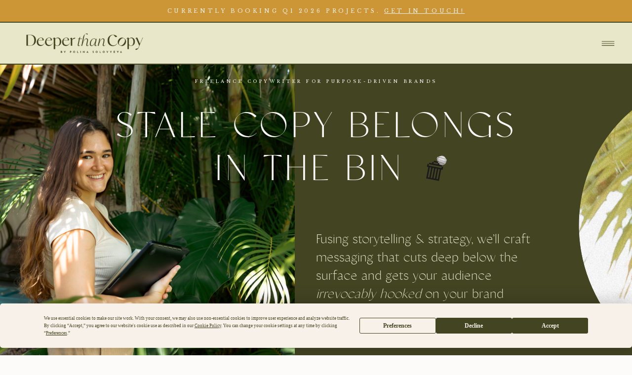

--- FILE ---
content_type: text/html; charset=UTF-8
request_url: https://deeperthancopy.com/
body_size: 27211
content:
<!DOCTYPE html>
<html class="d" lang="en">
  <head>
    <meta charset="UTF-8" />
    <meta name="viewport" content="width=device-width, initial-scale=1" />
    <title>Story-Driven Freelance Copywriter | Deeper Than Copy</title>
      <link rel="icon" type="image/png" href="//static.showit.co/200/-HAUUXF7Rh2ISF2ywTAHng/161858/dtc_submark_mockup_2.png" />
      <link rel="preconnect" href="https://static.showit.co" />
      <meta name="description" content="Deeper Than Copy is led by Polina Solovyeva, a freelance copywriter for purpose-driven brands. Unearth your brand story & stand out." />
      <link rel="canonical" href="https://deeperthancopy.com" />
      <meta property="og:image" content="https://static.showit.co/1200/lBg8CXofT3OxF7xRW5FTpg/161858/share_image.png" />
    
    <link rel="preconnect" href="https://fonts.googleapis.com">
<link rel="preconnect" href="https://fonts.gstatic.com" crossorigin>
<link href="https://fonts.googleapis.com/css?family=Libre+Baskerville:regular|Poppins:200|Poppins:200italic" rel="stylesheet" type="text/css"/>
<style>
@font-face{font-family:Classico;src:url('//static.showit.co/file/RID85cPhS0y4xh_ttmU2Xg/shared/classico-webfont.woff');}
@font-face{font-family:Amibata;src:url('//static.showit.co/file/9EKvoOKLRtaFoxhpWCx0Kg/shared/amibata.woff');}
 </style>
    <script id="init_data" type="application/json">
      {"mobile":{"w":320,"bgMediaType":"none","bgFillType":"color","bgColor":"colors-7"},"desktop":{"w":1200,"defaultTrIn":{"type":"fade"},"defaultTrOut":{"type":"fade"},"bgColor":"colors-7","bgMediaType":"none","bgFillType":"color"},"sid":"pfkmnhhfspihpmyxwynsyw","break":768,"assetURL":"//static.showit.co","contactFormId":"161858/291499","cfAction":"aHR0cHM6Ly9jbGllbnRzZXJ2aWNlLnNob3dpdC5jby9jb250YWN0Zm9ybQ==","sgAction":"aHR0cHM6Ly9jbGllbnRzZXJ2aWNlLnNob3dpdC5jby9zb2NpYWxncmlk","blockData":[{"slug":"notification-bar","visible":"a","states":[],"d":{"h":45,"w":1200,"locking":{"side":"st"},"bgFillType":"color","bgColor":"colors-2","bgMediaType":"none"},"m":{"h":50,"w":320,"locking":{"side":"st"},"bgFillType":"color","bgColor":"colors-2","bgMediaType":"none"}},{"slug":"header","visible":"a","states":[],"d":{"h":85,"w":1200,"locking":{"scrollOffset":1,"side":"t","offset":45},"bgFillType":"color","bgColor":"colors-4","bgMediaType":"none"},"m":{"h":60,"w":320,"locking":{"side":"t","offset":45},"bgFillType":"color","bgColor":"colors-4","bgMediaType":"none"}},{"slug":"hero","visible":"a","states":[{"d":{"bgMediaType":"none"},"m":{"bgMediaType":"none"},"slug":"view-1"},{"d":{"bgMediaType":"none"},"m":{"bgMediaType":"none"},"slug":"view-2"}],"d":{"h":730,"w":1200,"nature":"wH","aav":1.2,"bgFillType":"color","bgColor":"colors-1","bgMediaType":"none"},"m":{"h":550,"w":320,"aav":1.2,"bgFillType":"color","bgColor":"colors-1","bgMediaType":"none"},"stateTrans":[{},{}]},{"slug":"pastclients","visible":"d","states":[],"d":{"h":198,"w":1200,"bgFillType":"color","bgColor":"colors-1","bgMediaType":"image","bgImage":{"key":"fp7wcF2AQxyvJW3-WhfUAw/161858/image00034.png","aspect_ratio":1.49953,"title":"image00034","type":"asset"},"bgOpacity":20},"m":{"h":140,"w":320,"bgFillType":"color","bgColor":"colors-1","bgMediaType":"image","bgImage":{"key":"fp7wcF2AQxyvJW3-WhfUAw/161858/image00034.png","aspect_ratio":1.49953,"title":"image00034","type":"asset"},"bgOpacity":20}},{"slug":"past-clients-mobile","visible":"m","states":[],"d":{"h":198,"w":1200,"bgFillType":"color","bgColor":"colors-1","bgMediaType":"none"},"m":{"h":105,"w":320,"bgFillType":"color","bgColor":"colors-1","bgMediaType":"none"}},{"slug":"hook","visible":"a","states":[{"d":{"bgMediaType":"none"},"m":{"bgMediaType":"none"},"slug":"view-1"},{"d":{"bgMediaType":"none"},"m":{"bgMediaType":"none"},"slug":"view-2"}],"d":{"h":628,"w":1200,"aav":1.2,"bgFillType":"color","bgColor":"colors-4","bgMediaType":"none"},"m":{"h":539,"w":320,"aav":1.2,"bgFillType":"color","bgColor":"colors-4","bgMediaType":"none"},"stateTrans":[{},{}]},{"slug":"hook-popup","visible":"d","states":[],"d":{"h":1,"w":1200,"bgFillType":"color","bgColor":"colors-7","bgMediaType":"none"},"m":{"h":200,"w":320,"bgFillType":"color","bgColor":"colors-7","bgMediaType":"none"}},{"slug":"storytelling","visible":"a","states":[],"d":{"h":585,"w":1200,"bgFillType":"color","bgColor":"colors-1","bgMediaType":"none"},"m":{"h":509,"w":320,"bgFillType":"color","bgColor":"colors-1","bgMediaType":"none"}},{"slug":"brand-story","visible":"a","states":[{"d":{"bgMediaType":"none"},"m":{"bgMediaType":"none"},"slug":"view-1"},{"d":{"bgMediaType":"none"},"m":{"bgMediaType":"none"},"slug":"view-2"},{"d":{"bgMediaType":"none"},"m":{"bgMediaType":"none"},"slug":"view-3"}],"d":{"h":689,"w":1200,"aav":1.5,"bgFillType":"color","bgColor":"colors-4","bgMediaType":"none"},"m":{"h":585,"w":320,"aav":1.5,"bgFillType":"color","bgColor":"colors-4","bgMediaType":"none"},"stateTrans":[{},{},{}]},{"slug":"testimonials","visible":"a","states":[],"d":{"h":426,"w":1200,"bgFillType":"color","bgColor":"colors-1","bgMediaType":"none"},"m":{"h":619,"w":320,"bgFillType":"color","bgColor":"colors-1","bgMediaType":"none"}},{"slug":"services","visible":"a","states":[],"d":{"h":811,"w":1200,"bgFillType":"color","bgColor":"colors-4","bgMediaType":"none"},"m":{"h":992,"w":320,"bgFillType":"color","bgColor":"colors-4","bgMediaType":"none"}},{"slug":"industries","visible":"a","states":[{"d":{"bgMediaType":"none"},"m":{"bgMediaType":"none"},"slug":"view-1"},{"d":{"bgMediaType":"none"},"m":{"bgMediaType":"none"},"slug":"view-4"},{"d":{"bgMediaType":"none"},"m":{"bgMediaType":"none"},"slug":"view-8"},{"d":{"bgMediaType":"none"},"m":{"bgMediaType":"none"},"slug":"view-11"},{"d":{"bgMediaType":"none"},"m":{"bgMediaType":"none"},"slug":"view-13"},{"d":{"bgMediaType":"none"},"m":{"bgMediaType":"none"},"slug":"view-16"}],"d":{"h":326,"w":1200,"aav":1.5,"bgFillType":"color","bgColor":"colors-1","bgMediaType":"image","bgImage":{"key":"hLGgfCLcQ-qEkfASdJeYAw/161858/c5a0481.jpg","aspect_ratio":1.4997,"title":"_C5A0481","type":"asset"},"bgOpacity":14},"m":{"h":296,"w":320,"aav":1.5,"bgFillType":"color","bgColor":"colors-1","bgMediaType":"image","bgImage":{"key":"hLGgfCLcQ-qEkfASdJeYAw/161858/c5a0481.jpg","aspect_ratio":1.4997,"title":"_C5A0481","type":"asset"},"bgOpacity":14},"stateTrans":[{},{},{},{},{},{}]},{"slug":"purpose-driven","visible":"a","states":[],"d":{"h":548,"w":1200,"bgFillType":"color","bgColor":"colors-6","bgMediaType":"image","bgImage":{"key":"fp7wcF2AQxyvJW3-WhfUAw/161858/image00034.png","aspect_ratio":1.49953,"title":"image00034","type":"asset"}},"m":{"h":484,"w":320,"bgFillType":"color","bgColor":"colors-6","bgMediaType":"none"}},{"slug":"about-polina","visible":"a","states":[],"d":{"h":666,"w":1200,"bgFillType":"color","bgColor":"colors-1","bgMediaType":"none"},"m":{"h":792,"w":320,"bgFillType":"color","bgColor":"colors-1","bgMediaType":"none"}},{"slug":"find-your-word-flow","visible":"a","states":[],"d":{"h":78,"w":1200,"aav":"3","bgFillType":"color","bgColor":"colors-4","bgMediaType":"image","bgImage":{"key":"j8kCfI8wQHm-URCV3p2v7Q/shared/c5a0250.jpg","aspect_ratio":0.66667,"title":"_C5A0250","type":"asset"},"bgOpacity":15,"bgPos":"lt","bgScale":"cover","bgScroll":"p"},"m":{"h":54,"w":320,"aav":"3","bgFillType":"color","bgColor":"colors-4","bgMediaType":"image","bgImage":{"key":"wH7YwL_7R9qypda036KdPA/shared/c5a0390.jpg","aspect_ratio":0.51453,"title":"_C5A0390","type":"asset"},"bgOpacity":15,"bgPos":"ct","bgScale":"cover","bgScroll":"p"}},{"slug":"givingback","visible":"a","states":[],"d":{"h":512,"w":1200,"bgFillType":"color","bgColor":"colors-1","bgMediaType":"none"},"m":{"h":283,"w":320,"bgFillType":"color","bgColor":"colors-1","bgMediaType":"none"}},{"slug":"footer","visible":"a","states":[],"d":{"h":390,"w":1200,"bgFillType":"color","bgColor":"colors-4","bgMediaType":"none"},"m":{"h":788,"w":320,"bgFillType":"color","bgColor":"colors-4","bgMediaType":"none"}},{"slug":"navigation","visible":"a","states":[],"d":{"h":1,"w":1200,"locking":{"side":"t"},"bgFillType":"color","bgColor":"#FFFFFF","bgMediaType":"none"},"m":{"h":1,"w":320,"locking":{"side":"t"},"bgFillType":"color","bgColor":"#FFFFFF","bgMediaType":"none"}}],"elementData":[{"type":"text","visible":"a","id":"notification-bar_0","blockId":"notification-bar","m":{"x":24,"y":11,"w":268,"h":27,"a":0},"d":{"x":20,"y":11,"w":1160,"h":23,"a":0}},{"type":"graphic","visible":"a","id":"header_0","blockId":"header","m":{"x":48,"y":2,"w":224,"h":56,"a":0},"d":{"x":43,"y":10,"w":257,"h":65,"a":0,"lockH":"l"},"c":{"key":"NfTzxh_GTpW7opAi31uX6g/shared/dtc_primary_logo_dg.png","aspect_ratio":3.97727}},{"type":"line","visible":"a","id":"header_1","blockId":"header","m":{"x":-9,"y":59,"w":341,"a":0},"d":{"x":-20,"y":-1,"w":1220,"h":2,"a":0,"lockH":"s","lockV":"ts"}},{"type":"icon","visible":"a","id":"header_2","blockId":"header","m":{"x":280,"y":16,"w":26,"h":28,"a":0},"d":{"x":1133,"y":18,"w":37,"h":50,"a":0,"lockH":"r"},"pc":[{"type":"show","block":"navigation"}]},{"type":"line","visible":"a","id":"header_3","blockId":"header","m":{"x":-9,"y":-1,"w":341,"h":2,"a":0},"d":{"x":-10,"y":84,"w":1220,"h":2,"a":0,"lockH":"s","lockV":"ts"}},{"type":"graphic","visible":"d","id":"hero_0","blockId":"hero","m":{"x":283,"y":0,"w":116,"h":298,"a":0},"d":{"x":1094,"y":90,"w":610,"h":620,"a":325,"lockH":"r"},"c":{"key":"wH7YwL_7R9qypda036KdPA/shared/c5a0390.jpg","aspect_ratio":0.51453}},{"type":"graphic","visible":"a","id":"hero_1","blockId":"hero","m":{"x":-79,"y":-7,"w":413,"h":584,"a":0,"o":100},"d":{"x":-35,"y":-7,"w":592,"h":814,"a":0,"gs":{"s":80},"lockH":"ls","lockV":"s"},"c":{"key":"tNOBR72NSYuk0ecqgQyluA/161858/image00026.png","aspect_ratio":0.66667}},{"type":"simple","visible":"a","id":"hero_2","blockId":"hero","m":{"x":23,"y":431,"w":275,"h":38,"a":0,"trIn":{"cl":"bounceInRight","d":1,"dl":0}},"d":{"x":625,"y":599,"w":392,"h":36,"a":0,"trIn":{"cl":"bounceInRight","d":1,"dl":0}}},{"type":"simple","visible":"a","id":"hero_3","blockId":"hero","m":{"x":23,"y":480,"w":275,"h":42,"a":0,"trIn":{"cl":"bounceInRight","d":1,"dl":1}},"d":{"x":625,"y":651,"w":392,"h":36,"a":0,"trIn":{"cl":"bounceInRight","d":1,"dl":1}}},{"type":"simple","visible":"m","id":"hero_4","blockId":"hero","m":{"x":-13,"y":79,"w":347,"h":71,"a":0},"d":{"x":360,"y":219,"w":480,"h":292,"a":0}},{"type":"simple","visible":"m","id":"hero_5","blockId":"hero","m":{"x":117,"y":185,"w":227,"h":180,"a":0},"d":{"x":360,"y":219,"w":480,"h":292,"a":0}},{"type":"text","visible":"a","id":"hero_6","blockId":"hero","m":{"x":30,"y":85,"w":268,"h":59,"a":0},"d":{"x":192,"y":149,"w":816,"h":166,"a":0}},{"type":"line","visible":"d","id":"hero_7","blockId":"hero","m":{"x":-7,"y":430,"w":324,"h":1,"a":0},"d":{"x":-11,"y":728,"w":1220,"h":2,"a":0,"lockH":"s","lockV":"bs"}},{"type":"text","visible":"a","id":"hero_8","blockId":"hero","m":{"x":141,"y":205,"w":179,"h":141,"a":0},"d":{"x":600,"y":405,"w":476,"h":149,"a":0}},{"type":"text","visible":"a","id":"hero_9","blockId":"hero","m":{"x":18,"y":64,"w":284,"h":10,"a":0},"d":{"x":288,"y":95,"w":624,"h":15,"a":0}},{"type":"text","visible":"a","id":"hero_10","blockId":"hero","m":{"x":42,"y":444,"w":237,"h":13,"a":0,"trIn":{"cl":"bounceInRight","d":1,"dl":0}},"d":{"x":651,"y":607,"w":326,"h":19,"a":0,"trIn":{"cl":"bounceInRight","d":1,"dl":0}}},{"type":"icon","visible":"d","id":"hero_11","blockId":"hero","m":{"x":241,"y":847,"w":19,"h":19,"a":0,"trIn":{"cl":"bounceInRight","d":1,"dl":1}},"d":{"x":982,"y":660,"w":19,"h":19,"a":0,"trIn":{"cl":"bounceInRight","d":1,"dl":1}}},{"type":"icon","visible":"d","id":"hero_12","blockId":"hero","m":{"x":241,"y":847,"w":19,"h":19,"a":0,"trIn":{"cl":"bounceInRight","d":1,"dl":0}},"d":{"x":980,"y":607,"w":19,"h":19,"a":0,"trIn":{"cl":"bounceInRight","d":1,"dl":0}}},{"type":"text","visible":"a","id":"hero_13","blockId":"hero","m":{"x":42,"y":494,"w":183,"h":14,"a":0,"trIn":{"cl":"bounceInRight","d":1,"dl":1}},"d":{"x":651,"y":660,"w":330,"h":19,"a":0,"trIn":{"cl":"bounceInRight","d":1,"dl":1}}},{"type":"text","visible":"a","id":"hero_view-1_0","blockId":"hero","m":{"x":231,"y":115,"w":22,"h":20,"a":0},"d":{"x":796,"y":238,"w":60,"h":71,"a":0}},{"type":"graphic","visible":"a","id":"hero_view-1_1","blockId":"hero","m":{"x":231,"y":98,"w":12,"h":10,"a":0},"d":{"x":796,"y":200,"w":23,"h":25,"a":0},"c":{"key":"2abDjDn4Tl65yoRaL1f8Gw/161858/paper-ball-for-trash.png","aspect_ratio":1}},{"type":"graphic","visible":"a","id":"hero_view-2_0","blockId":"hero","m":{"x":237,"y":118,"w":12,"h":10,"a":0},"d":{"x":843,"y":251,"w":23,"h":25,"a":0},"c":{"key":"2abDjDn4Tl65yoRaL1f8Gw/161858/paper-ball-for-trash.png","aspect_ratio":1}},{"type":"text","visible":"a","id":"hero_view-2_1","blockId":"hero","m":{"x":232,"y":116,"w":21,"h":23,"a":9},"d":{"x":820,"y":239,"w":60,"h":71,"a":11}},{"type":"text","visible":"a","id":"pastclients_0","blockId":"pastclients","m":{"x":78,"y":-334,"w":165,"h":17,"a":0},"d":{"x":59,"y":25,"w":159,"h":20,"a":0,"lockH":"l","lockV":"t"}},{"type":"graphic","visible":"a","id":"pastclients_1","blockId":"pastclients","m":{"x":64,"y":56,"w":43,"h":42,"a":0},"d":{"x":425,"y":11,"w":218,"h":201,"a":0},"c":{"key":"ZKFGDjGRRwicfF8azLa4aA/161858/logos_2.png","aspect_ratio":1}},{"type":"graphic","visible":"a","id":"pastclients_2","blockId":"pastclients","m":{"x":64,"y":56,"w":43,"h":43,"a":0},"d":{"x":896,"y":55,"w":87,"h":88,"a":0},"c":{"key":"-4HlD9kHRaCmjzkyNSjVsw/161858/ttp_mark_1_w.png","aspect_ratio":0.98731}},{"type":"graphic","visible":"a","id":"pastclients_3","blockId":"pastclients","m":{"x":64,"y":56,"w":43,"h":42,"a":0},"d":{"x":238,"y":15,"w":193,"h":193,"a":0},"c":{"key":"LwESeqpBSUqJ6ztOip7FEA/161858/logos_5.png","aspect_ratio":1}},{"type":"graphic","visible":"a","id":"pastclients_4","blockId":"pastclients","m":{"x":48,"y":35,"w":224,"h":71,"a":0},"d":{"x":1019,"y":68,"w":176,"h":63,"a":0},"c":{"key":"wp4XutNMs3jEBpfCWTDR6Q/161858/main_logo_white.png","aspect_ratio":2.4988}},{"type":"graphic","visible":"a","id":"pastclients_5","blockId":"pastclients","m":{"x":48,"y":35,"w":224,"h":71,"a":0},"d":{"x":18,"y":79,"w":214,"h":66,"a":0},"c":{"key":"u2Cn5kainDfaB2e6XDcG0Q/161858/tbm_master_logo_vertical_white_1.png","aspect_ratio":3.16623}},{"type":"graphic","visible":"a","id":"pastclients_6","blockId":"pastclients","m":{"x":48,"y":28,"w":224,"h":84,"a":0},"d":{"x":653,"y":67,"w":209,"h":89,"a":0},"c":{"key":"05RBpeMfSG-EcXRpyd4ctw/161858/bucketlist_bombshells.png","aspect_ratio":2.66667}},{"type":"text","visible":"a","id":"past-clients-mobile_0","blockId":"past-clients-mobile","m":{"x":78,"y":18,"w":165,"h":17,"a":0},"d":{"x":1058,"y":91,"w":159,"h":20,"a":90,"lockH":"r","lockV":"t"}},{"type":"graphic","visible":"a","id":"past-clients-mobile_1","blockId":"past-clients-mobile","m":{"x":225,"y":45,"w":90,"h":42,"a":0},"d":{"x":289,"y":61,"w":207,"h":90,"a":0,"gs":{"t":"fit"}},"c":{"key":"u2Cn5kainDfaB2e6XDcG0Q/161858/tbm_master_logo_vertical_white_1.png","aspect_ratio":3.16623}},{"type":"graphic","visible":"a","id":"past-clients-mobile_2","blockId":"past-clients-mobile","m":{"x":86,"y":48,"w":37,"h":35,"a":0},"d":{"x":534,"y":61,"w":88,"h":88,"a":0,"gs":{"t":"fit"}},"c":{"key":"-4HlD9kHRaCmjzkyNSjVsw/161858/ttp_mark_1_w.png","aspect_ratio":0.98731}},{"type":"graphic","visible":"a","id":"past-clients-mobile_3","blockId":"past-clients-mobile","m":{"x":123,"y":26,"w":95,"h":79,"a":0},"d":{"x":622,"y":5,"w":193,"h":193,"a":0},"c":{"key":"LwESeqpBSUqJ6ztOip7FEA/161858/logos_5.png","aspect_ratio":1}},{"type":"line","visible":"m","id":"past-clients-mobile_4","blockId":"past-clients-mobile","m":{"x":-2,"y":91,"w":325,"h":1,"a":0},"d":{"x":360,"y":98,"w":480,"h":3,"a":0}},{"type":"line","visible":"m","id":"past-clients-mobile_5","blockId":"past-clients-mobile","m":{"x":-1,"y":13,"w":325,"h":1,"a":0},"d":{"x":360,"y":98,"w":480,"h":3,"a":0}},{"type":"line","visible":"m","id":"past-clients-mobile_6","blockId":"past-clients-mobile","m":{"x":-2,"y":38,"w":325,"h":1,"a":0},"d":{"x":360,"y":98,"w":480,"h":3,"a":0}},{"type":"graphic","visible":"a","id":"past-clients-mobile_7","blockId":"past-clients-mobile","m":{"x":4,"y":29,"w":74,"h":74,"a":0},"d":{"x":531,"y":30,"w":139,"h":139,"a":0},"c":{"key":"Vqg849UMSi2iw8CbmOCqyw/161858/logos.png","aspect_ratio":1}},{"type":"text","visible":"a","id":"hook_0","blockId":"hook","m":{"x":38,"y":76,"w":272,"h":113,"a":0},"d":{"x":326,"y":95,"w":468,"h":157,"a":0}},{"type":"text","visible":"a","id":"hook_1","blockId":"hook","m":{"x":22,"y":199,"w":278,"h":298,"a":0},"d":{"x":326,"y":285,"w":475,"h":277,"a":0}},{"type":"text","visible":"a","id":"hook_2","blockId":"hook","m":{"x":38,"y":47,"w":141,"h":20,"a":0},"d":{"x":334,"y":59,"w":191,"h":20,"a":0,"lockV":"t"}},{"type":"graphic","visible":"d","id":"hook_3","blockId":"hook","m":{"x":0,"y":31,"w":27,"h":254,"a":0},"d":{"x":294,"y":59,"w":20,"h":207,"a":0},"c":{"key":"2qWh7RXuQyKy-1zsY0E8NQ/shared/line_dg.png","aspect_ratio":0.07128}},{"type":"graphic","visible":"a","id":"hook_4","blockId":"hook","m":{"x":-100,"y":0,"w":122,"h":181,"a":0},"d":{"x":0,"y":0,"w":245,"h":628,"a":0,"lockH":"l"},"c":{"key":"wH7YwL_7R9qypda036KdPA/shared/c5a0390.jpg","aspect_ratio":0.51453}},{"type":"line","visible":"d","id":"hook_5","blockId":"hook","m":{"x":-93,"y":807,"w":320,"h":1,"a":-90},"d":{"x":-72,"y":311,"w":632,"h":2,"a":270,"lockH":"l","lockV":"s"}},{"type":"icon","visible":"d","id":"hook_6","blockId":"hook","m":{"x":269,"y":684,"w":14,"h":15,"a":0},"d":{"x":793,"y":345,"w":17,"h":20,"a":0},"pc":[{"type":"show","block":"hook-popup"}]},{"type":"text","visible":"m","id":"hook_7","blockId":"hook","m":{"x":66,"y":286,"w":216,"h":17,"a":0},"d":{"x":812,"y":459,"w":103,"h":19,"a":0}},{"type":"icon","visible":"d","id":"hook-popup_0","blockId":"hook-popup","m":{"x":135,"y":298,"w":50,"h":50,"a":0},"d":{"x":686,"y":-616,"w":595,"h":417,"a":0}},{"type":"text","visible":"d","id":"hook-popup_1","blockId":"hook-popup","m":{"x":114,"y":315,"w":91.8,"h":17,"a":0},"d":{"x":853,"y":-530,"w":280,"h":171,"a":0}},{"type":"graphic","visible":"a","id":"hook-popup_2","blockId":"hook-popup","m":{"x":90,"y":30,"w":140,"h":140,"a":0},"d":{"x":600,"y":0,"w":1,"h":1,"a":0},"c":{"key":"OK2Gx6PRRiO_6Rqrwu1I6g/161858/circle_dg.png","aspect_ratio":1}},{"type":"text","visible":"a","id":"storytelling_0","blockId":"storytelling","m":{"x":0,"y":75,"w":320,"h":87,"a":0},"d":{"x":209,"y":156,"w":782,"h":97,"a":0}},{"type":"text","visible":"a","id":"storytelling_1","blockId":"storytelling","m":{"x":15,"y":349,"w":290,"h":104,"a":0},"d":{"x":300,"y":401,"w":601,"h":77,"a":0}},{"type":"text","visible":"a","id":"storytelling_2","blockId":"storytelling","m":{"x":16,"y":187,"w":288,"h":108,"a":0},"d":{"x":286,"y":280,"w":628,"h":84,"a":0}},{"type":"graphic","visible":"a","id":"storytelling_3","blockId":"storytelling","m":{"x":135,"y":40,"w":50,"h":26,"a":0},"d":{"x":538,"y":77,"w":124,"h":65,"a":0},"c":{"key":"gVyg6ohmTu2bigW_Rk2vbg/161858/moon_lg.png","aspect_ratio":1.91388}},{"type":"simple","visible":"a","id":"brand-story_0","blockId":"brand-story","m":{"x":16,"y":410,"w":286,"h":35,"a":0},"d":{"x":100,"y":438,"w":407,"h":37,"a":0}},{"type":"simple","visible":"a","id":"brand-story_1","blockId":"brand-story","m":{"x":16,"y":460,"w":286,"h":37,"a":0},"d":{"x":100,"y":488,"w":407,"h":37,"a":0}},{"type":"graphic","visible":"a","id":"brand-story_2","blockId":"brand-story","m":{"x":0,"y":0,"w":320,"h":25,"a":0,"gs":{"s":60}},"d":{"x":0,"y":0,"w":1200,"h":55,"a":0,"gs":{"s":60},"lockH":"s","lockV":"t"},"c":{"key":"rBGQBZ-nQJmLoBpmLfXWsQ/shared/tropical_bar.png","aspect_ratio":19.23988}},{"type":"text","visible":"a","id":"brand-story_3","blockId":"brand-story","m":{"x":28,"y":155,"w":265,"h":171,"a":0},"d":{"x":96,"y":240,"w":536,"h":178,"a":0}},{"type":"text","visible":"a","id":"brand-story_4","blockId":"brand-story","m":{"x":40,"y":464,"w":230,"h":28,"a":0},"d":{"x":121,"y":497,"w":346,"h":20,"a":0,"lockV":"t"}},{"type":"icon","visible":"a","id":"brand-story_5","blockId":"brand-story","m":{"x":283,"y":473,"w":12,"h":12,"a":0},"d":{"x":476,"y":497,"w":19,"h":19,"a":0}},{"type":"text","visible":"a","id":"brand-story_6","blockId":"brand-story","m":{"x":42,"y":419,"w":234,"h":14,"a":0},"d":{"x":122,"y":448,"w":266,"h":20,"a":0,"lockV":"t"}},{"type":"icon","visible":"a","id":"brand-story_7","blockId":"brand-story","m":{"x":281,"y":421,"w":12,"h":12,"a":0},"d":{"x":476,"y":447,"w":19,"h":19,"a":0}},{"type":"text","visible":"a","id":"brand-story_8","blockId":"brand-story","m":{"x":13,"y":83,"w":245,"h":47,"a":0},"d":{"x":92,"y":126,"w":611,"h":64,"a":0}},{"type":"graphic","visible":"a","id":"brand-story_9","blockId":"brand-story","m":{"x":0,"y":560,"w":320,"h":26,"a":0,"gs":{"s":30}},"d":{"x":0,"y":634,"w":1200,"h":55,"a":0,"gs":{"s":30},"lockH":"s","lockV":"t"},"c":{"key":"rBGQBZ-nQJmLoBpmLfXWsQ/shared/tropical_bar.png","aspect_ratio":19.23988}},{"type":"line","visible":"a","id":"brand-story_10","blockId":"brand-story","m":{"x":0,"y":559,"w":320,"h":2,"a":0},"d":{"x":-6,"y":633,"w":1212,"h":2,"a":0,"lockH":"s"}},{"type":"line","visible":"a","id":"brand-story_11","blockId":"brand-story","m":{"x":0,"y":25,"w":320,"h":1,"a":0},"d":{"x":0,"y":54,"w":1212,"h":2,"a":0,"lockH":"s"}},{"type":"graphic","visible":"d","id":"brand-story_12","blockId":"brand-story","m":{"x":153,"y":205,"w":224,"h":336,"a":0},"d":{"x":778,"y":56,"w":422,"h":577,"a":0,"lockH":"rs"},"c":{"key":"dpMttNVeRumvBnKoiEZBDA/161858/image00011.png","aspect_ratio":0.66667}},{"type":"text","visible":"a","id":"brand-story_view-1_0","blockId":"brand-story","m":{"x":138,"y":109,"w":176,"h":21,"a":0},"d":{"x":189,"y":174,"w":457,"h":38,"a":0}},{"type":"text","visible":"a","id":"brand-story_view-2_0","blockId":"brand-story","m":{"x":139,"y":109,"w":124,"h":24,"a":0},"d":{"x":189,"y":174,"w":253,"h":39,"a":0}},{"type":"text","visible":"a","id":"brand-story_view-3_0","blockId":"brand-story","m":{"x":140,"y":107,"w":113,"h":23,"a":0},"d":{"x":191,"y":174,"w":253,"h":39,"a":0}},{"type":"text","visible":"a","id":"testimonials_0","blockId":"testimonials","m":{"x":22,"y":265,"w":277,"h":333,"a":0},"d":{"x":620,"y":58,"w":533,"h":315,"a":0}},{"type":"text","visible":"a","id":"testimonials_1","blockId":"testimonials","m":{"x":-64,"y":143,"w":172,"h":31,"a":270},"d":{"x":113,"y":340,"w":430,"h":20,"a":0,"lockV":"t"}},{"type":"simple","visible":"a","id":"testimonials_2","blockId":"testimonials","m":{"x":48,"y":93,"w":261,"h":151,"a":0},"d":{"x":92,"y":57,"w":480,"h":266,"a":0,"trIn":{"cl":"bounceInLeft","d":1,"dl":0}}},{"type":"text","visible":"a","id":"testimonials_3","blockId":"testimonials","m":{"x":64,"y":134,"w":230,"h":97,"a":0,"trIn":{"cl":"bounceInLeft","d":1,"dl":0}},"d":{"x":149,"y":91,"w":393,"h":192,"a":0,"trIn":{"cl":"bounceInLeft","d":1,"dl":0}}},{"type":"graphic","visible":"a","id":"testimonials_4","blockId":"testimonials","m":{"x":135,"y":34,"w":87,"h":87,"a":0},"d":{"x":0,"y":121,"w":129,"h":132,"a":0,"gs":{"s":30}},"c":{"key":"1cu3gAz1TKuIMeAzwKUB0Q/161858/jackie_cherkas.png","aspect_ratio":0.72137}},{"type":"text","visible":"a","id":"services_0","blockId":"services","m":{"x":127,"y":908,"w":180,"h":20,"a":0},"d":{"x":855,"y":640,"w":183,"h":20,"a":0,"lockV":"t"}},{"type":"text","visible":"a","id":"services_1","blockId":"services","m":{"x":0,"y":86,"w":320,"h":82,"a":0},"d":{"x":225,"y":126,"w":751,"h":84,"a":0}},{"type":"text","visible":"a","id":"services_2","blockId":"services","m":{"x":130,"y":505,"w":150,"h":20,"a":0},"d":{"x":288,"y":639,"w":150,"h":20,"a":0,"lockV":"t"}},{"type":"text","visible":"a","id":"services_3","blockId":"services","m":{"x":127,"y":623,"w":150,"h":26,"a":0},"d":{"x":855,"y":300,"w":242,"h":31,"a":0}},{"type":"text","visible":"a","id":"services_4","blockId":"services","m":{"x":126,"y":657,"w":169,"h":243,"a":0},"d":{"x":861,"y":375,"w":270,"h":218,"a":0}},{"type":"text","visible":"a","id":"services_5","blockId":"services","m":{"x":127,"y":281,"w":178,"h":212,"a":0},"d":{"x":288,"y":383,"w":270,"h":218,"a":0}},{"type":"text","visible":"a","id":"services_6","blockId":"services","m":{"x":72,"y":62,"w":177,"h":14,"a":0},"d":{"x":467,"y":89,"w":266,"h":20,"a":0,"lockV":"t"}},{"type":"text","visible":"a","id":"services_7","blockId":"services","m":{"x":126,"y":576,"w":194,"h":38,"a":0},"d":{"x":855,"y":263,"w":324,"h":20,"a":0,"lockV":"t"}},{"type":"text","visible":"a","id":"services_8","blockId":"services","m":{"x":126,"y":930,"w":171,"h":17,"a":0},"d":{"x":855,"y":669,"w":324,"h":20,"a":0}},{"type":"icon","visible":"d","id":"services_9","blockId":"services","m":{"x":100,"y":1046,"w":13,"h":15,"a":0},"d":{"x":703,"y":513,"w":19,"h":19,"a":0}},{"type":"icon","visible":"d","id":"services_10","blockId":"services","m":{"x":100,"y":1063,"w":13,"h":15,"a":0},"d":{"x":1028,"y":639,"w":19,"h":19,"a":0}},{"type":"text","visible":"a","id":"services_11","blockId":"services","m":{"x":126,"y":223,"w":172,"h":58,"a":0},"d":{"x":288,"y":298,"w":210,"h":58,"a":0}},{"type":"text","visible":"d","id":"services_12","blockId":"services","m":{"x":94,"y":978,"w":191,"h":58,"a":0},"d":{"x":51,"y":426,"w":191,"h":58,"a":0}},{"type":"text","visible":"d","id":"services_13","blockId":"services","m":{"x":65,"y":1004,"w":191,"h":26,"a":0},"d":{"x":627,"y":468,"w":191,"h":26,"a":0}},{"type":"graphic","visible":"a","id":"services_14","blockId":"services","m":{"x":4,"y":562,"w":101,"h":190,"a":0,"gs":{"s":80}},"d":{"x":592,"y":285,"w":242,"h":416,"a":0,"gs":{"s":80}},"c":{"key":"A2m1MOZlTg-BnlhpIiO2UA/161858/image00039.png","aspect_ratio":1.49925}},{"type":"icon","visible":"d","id":"services_15","blockId":"services","m":{"x":101,"y":1075,"w":13,"h":15,"a":0},"d":{"x":438,"y":638,"w":19,"h":19,"a":0}},{"type":"icon","visible":"d","id":"services_16","blockId":"services","m":{"x":100,"y":1030,"w":13,"h":15,"a":0},"d":{"x":137,"y":503,"w":19,"h":19,"a":0}},{"type":"graphic","visible":"a","id":"services_17","blockId":"services","m":{"x":4,"y":194,"w":101,"h":190,"a":0,"gs":{"s":80}},"d":{"x":26,"y":265,"w":242,"h":416,"a":0,"gs":{"s":80}},"c":{"key":"8oefH0yIRJy2QYmGsBjq6w/161858/image00016.png","aspect_ratio":0.66667}},{"type":"line","visible":"m","id":"services_18","blockId":"services","m":{"x":127,"y":924,"w":168,"h":1,"a":0},"d":{"x":360,"y":404,"w":480,"h":1,"a":0}},{"type":"line","visible":"m","id":"services_19","blockId":"services","m":{"x":130,"y":522,"w":138,"h":1,"a":0},"d":{"x":360,"y":404,"w":480,"h":1,"a":0}},{"type":"text","visible":"a","id":"services_20","blockId":"services","m":{"x":127,"y":194,"w":177,"h":14,"a":0},"d":{"x":292,"y":265,"w":266,"h":20,"a":0,"lockV":"t"}},{"type":"text","visible":"a","id":"industries_0","blockId":"industries","m":{"x":20,"y":21,"w":280,"h":27,"a":0},"d":{"x":56,"y":75,"w":494,"h":33,"a":357,"lockV":"t"}},{"type":"text","visible":"a","id":"industries_1","blockId":"industries","m":{"x":24,"y":52,"w":276,"h":55,"a":0},"d":{"x":107,"y":137,"w":376,"h":99,"a":0}},{"type":"line","visible":"a","id":"industries_2","blockId":"industries","m":{"x":0,"y":117,"w":330,"h":1,"a":0},"d":{"x":324,"y":161,"w":328,"h":1,"a":270}},{"type":"text","visible":"a","id":"industries_view-1_0","blockId":"industries","m":{"x":25,"y":138,"w":275,"h":21,"a":0},"d":{"x":559,"y":52,"w":610,"h":40,"a":0}},{"type":"text","visible":"a","id":"industries_view-1_1","blockId":"industries","m":{"x":60,"y":176,"w":204,"h":30,"a":0},"d":{"x":559,"y":109,"w":587,"h":40,"a":0}},{"type":"text","visible":"a","id":"industries_view-1_2","blockId":"industries","m":{"x":18,"y":215,"w":294,"h":28,"a":0},"d":{"x":559,"y":172,"w":641,"h":40,"a":0}},{"type":"text","visible":"a","id":"industries_view-1_3","blockId":"industries","m":{"x":64,"y":252,"w":202,"h":25,"a":0},"d":{"x":559,"y":231,"w":681,"h":47,"a":0}},{"type":"text","visible":"a","id":"industries_view-4_0","blockId":"industries","m":{"x":42,"y":135,"w":237,"h":27,"a":0},"d":{"x":583,"y":45,"w":632,"h":40,"a":0}},{"type":"text","visible":"a","id":"industries_view-4_1","blockId":"industries","m":{"x":50,"y":225,"w":224,"h":44,"a":0},"d":{"x":583,"y":179,"w":653,"h":40,"a":0}},{"type":"text","visible":"a","id":"industries_view-4_2","blockId":"industries","m":{"x":45,"y":180,"w":240,"h":24,"a":0},"d":{"x":583,"y":112,"w":681,"h":40,"a":0}},{"type":"text","visible":"a","id":"industries_view-8_0","blockId":"industries","m":{"x":84,"y":246,"w":153,"h":23,"a":0},"d":{"x":567,"y":233,"w":681,"h":40,"a":0}},{"type":"text","visible":"a","id":"industries_view-8_1","blockId":"industries","m":{"x":55,"y":139,"w":221,"h":50,"a":0},"d":{"x":567,"y":50,"w":681,"h":89,"a":0}},{"type":"text","visible":"a","id":"industries_view-8_2","blockId":"industries","m":{"x":31,"y":203,"w":268,"h":22,"a":0},"d":{"x":567,"y":165,"w":681,"h":59,"a":0}},{"type":"text","visible":"a","id":"industries_view-11_0","blockId":"industries","m":{"x":31,"y":143,"w":268,"h":22,"a":0},"d":{"x":567,"y":54,"w":681,"h":38,"a":0}},{"type":"text","visible":"a","id":"industries_view-11_1","blockId":"industries","m":{"x":41,"y":180,"w":238,"h":48,"a":0},"d":{"x":567,"y":117,"w":681,"h":94,"a":0}},{"type":"text","visible":"a","id":"industries_view-11_2","blockId":"industries","m":{"x":44,"y":239,"w":233,"h":23,"a":0},"d":{"x":567,"y":227,"w":681,"h":38,"a":0}},{"type":"text","visible":"a","id":"industries_view-13_0","blockId":"industries","m":{"x":82,"y":190,"w":167,"h":22,"a":0},"d":{"x":580,"y":168,"w":681,"h":39,"a":0}},{"type":"text","visible":"a","id":"industries_view-13_1","blockId":"industries","m":{"x":15,"y":148,"w":294,"h":19,"a":0},"d":{"x":580,"y":48,"w":681,"h":89,"a":0}},{"type":"text","visible":"a","id":"industries_view-13_2","blockId":"industries","m":{"x":82,"y":235,"w":153,"h":25,"a":0},"d":{"x":580,"y":236,"w":681,"h":39,"a":0}},{"type":"text","visible":"a","id":"industries_view-16_0","blockId":"industries","m":{"x":54,"y":194,"w":212,"h":25,"a":0},"d":{"x":573,"y":169,"w":681,"h":48,"a":0}},{"type":"text","visible":"a","id":"industries_view-16_1","blockId":"industries","m":{"x":54,"y":239,"w":209,"h":18,"a":0},"d":{"x":573,"y":236,"w":681,"h":42,"a":0}},{"type":"text","visible":"a","id":"industries_view-16_2","blockId":"industries","m":{"x":8,"y":148,"w":314,"h":26,"a":0},"d":{"x":573,"y":57,"w":620,"h":89,"a":0}},{"type":"graphic","visible":"m","id":"purpose-driven_0","blockId":"purpose-driven","m":{"x":1,"y":0,"w":320,"h":484,"a":0},"d":{"x":180,"y":16,"w":840,"h":560,"a":0},"c":{"key":"fp7wcF2AQxyvJW3-WhfUAw/161858/image00034.png","aspect_ratio":1.49953}},{"type":"simple","visible":"a","id":"purpose-driven_1","blockId":"purpose-driven","m":{"x":18,"y":33,"w":285,"h":332,"a":0,"o":100},"d":{"x":288,"y":64,"w":624,"h":411,"a":0,"o":100}},{"type":"graphic","visible":"d","id":"purpose-driven_2","blockId":"purpose-driven","m":{"x":26,"y":383,"w":268,"h":26,"a":0,"o":100,"gs":{"s":60}},"d":{"x":188,"y":405,"w":395,"h":38,"a":0,"o":100,"gs":{"s":60},"lockV":"t"},"c":{"key":"rBGQBZ-nQJmLoBpmLfXWsQ/shared/tropical_bar.png","aspect_ratio":19.23988}},{"type":"graphic","visible":"d","id":"purpose-driven_3","blockId":"purpose-driven","m":{"x":26,"y":417,"w":268,"h":27,"a":0,"o":100,"gs":{"s":60}},"d":{"x":636,"y":405,"w":385,"h":38,"a":0,"o":100,"gs":{"s":60},"lockV":"t"},"c":{"key":"rBGQBZ-nQJmLoBpmLfXWsQ/shared/tropical_bar.png","aspect_ratio":19.23988}},{"type":"simple","visible":"a","id":"purpose-driven_4","blockId":"purpose-driven","m":{"x":13,"y":392,"w":290,"h":27,"a":0,"o":100},"d":{"x":195,"y":410,"w":381,"h":29,"a":0,"o":100}},{"type":"simple","visible":"a","id":"purpose-driven_5","blockId":"purpose-driven","m":{"x":13,"y":431,"w":290,"h":26,"a":0,"o":100},"d":{"x":643,"y":409,"w":369,"h":29,"a":0,"o":100}},{"type":"text","visible":"a","id":"purpose-driven_6","blockId":"purpose-driven","m":{"x":32,"y":81,"w":256,"h":25,"a":0},"d":{"x":395,"y":121,"w":411,"h":28,"a":0}},{"type":"text","visible":"a","id":"purpose-driven_7","blockId":"purpose-driven","m":{"x":24,"y":121,"w":272,"h":217,"a":0},"d":{"x":372,"y":179,"w":456,"h":190,"a":0}},{"type":"text","visible":"a","id":"purpose-driven_8","blockId":"purpose-driven","m":{"x":32,"y":438,"w":265,"h":14,"a":0},"d":{"x":230,"y":416,"w":346,"h":20,"a":0,"lockV":"t"}},{"type":"icon","visible":"d","id":"purpose-driven_9","blockId":"purpose-driven","m":{"x":108,"y":622,"w":16,"h":16,"a":0},"d":{"x":202,"y":414,"w":19,"h":19,"a":180}},{"type":"text","visible":"a","id":"purpose-driven_10","blockId":"purpose-driven","m":{"x":35,"y":399,"w":244,"h":15,"a":0},"d":{"x":663,"y":416,"w":317,"h":20,"a":0,"lockV":"t"}},{"type":"icon","visible":"d","id":"purpose-driven_11","blockId":"purpose-driven","m":{"x":108,"y":640,"w":16,"h":16,"a":182},"d":{"x":981,"y":414,"w":19,"h":19,"a":0}},{"type":"graphic","visible":"a","id":"about-polina_0","blockId":"about-polina","m":{"x":0,"y":0,"w":320,"h":315,"a":0},"d":{"x":-100,"y":0,"w":676,"h":666,"a":0,"lockH":"ls"},"c":{"key":"GEc5_mSCRL6wIUtrvvAYXQ/161858/image00002.png","aspect_ratio":0.66667}},{"type":"graphic","visible":"d","id":"about-polina_1","blockId":"about-polina","m":{"x":5,"y":779,"w":290,"h":21,"a":0},"d":{"x":671,"y":487,"w":322,"h":31,"a":0,"o":100,"gs":{"s":60},"lockV":"t"},"c":{"key":"rBGQBZ-nQJmLoBpmLfXWsQ/shared/tropical_bar.png","aspect_ratio":19.23988}},{"type":"simple","visible":"a","id":"about-polina_2","blockId":"about-polina","m":{"x":36,"y":717,"w":248,"h":28,"a":0},"d":{"x":677,"y":491,"w":311,"h":24,"a":0,"o":100}},{"type":"text","visible":"a","id":"about-polina_3","blockId":"about-polina","m":{"x":19,"y":401,"w":282,"h":35,"a":0},"d":{"x":671,"y":214,"w":388,"h":20,"a":0,"lockV":"t"}},{"type":"text","visible":"a","id":"about-polina_4","blockId":"about-polina","m":{"x":0,"y":297,"w":320,"h":35,"a":0},"d":{"x":671,"y":148,"w":458,"h":43,"a":0}},{"type":"text","visible":"a","id":"about-polina_5","blockId":"about-polina","m":{"x":25,"y":458,"w":270,"h":137,"a":0},"d":{"x":671,"y":249,"w":430,"h":97,"a":0}},{"type":"text","visible":"a","id":"about-polina_6","blockId":"about-polina","m":{"x":13,"y":609,"w":294,"h":87,"a":0},"d":{"x":671,"y":373,"w":430,"h":87,"a":0}},{"type":"line","visible":"d","id":"about-polina_7","blockId":"about-polina","m":{"x":71,"y":578,"w":178,"h":1,"a":0},"d":{"x":243,"y":333,"w":668,"h":2,"a":270}},{"type":"line","visible":"d","id":"about-polina_8","blockId":"about-polina","m":{"x":65,"y":870,"w":191,"h":1,"a":180},"d":{"x":-10,"y":664,"w":1214,"h":3,"a":180,"lockH":"s"}},{"type":"text","visible":"a","id":"about-polina_9","blockId":"about-polina","m":{"x":13,"y":18,"w":163,"h":62,"a":0},"d":{"x":28,"y":575,"w":354,"h":63,"a":0,"lockH":"l","lockV":"t"}},{"type":"icon","visible":"a","id":"about-polina_10","blockId":"about-polina","m":{"x":241,"y":847,"w":19,"h":19,"a":0},"d":{"x":908,"y":494,"w":19,"h":19,"a":0}},{"type":"text","visible":"a","id":"about-polina_12","blockId":"about-polina","m":{"x":69,"y":722,"w":182,"h":20,"a":0},"d":{"x":735,"y":495,"w":182,"h":20,"a":0,"lockV":"t"}},{"type":"text","visible":"a","id":"find-your-word-flow_0","blockId":"find-your-word-flow","m":{"x":-1638,"y":13,"w":1968,"h":28,"a":0,"trIn":{"cl":"slideInRight","d":70,"dl":0.25}},"d":{"x":-1720,"y":24,"w":2951,"h":45,"a":0,"trIn":{"cl":"slideInRight","d":70,"dl":0.25}}},{"type":"text","visible":"a","id":"givingback_0","blockId":"givingback","m":{"x":52,"y":56,"w":216,"h":41,"a":0},"d":{"x":122,"y":152,"w":439,"h":33,"a":0}},{"type":"text","visible":"a","id":"givingback_1","blockId":"givingback","m":{"x":47,"y":120,"w":226,"h":108,"a":0},"d":{"x":145,"y":205,"w":373,"h":149,"a":0}},{"type":"graphic","visible":"d","id":"givingback_2","blockId":"givingback","m":{"x":48,"y":4,"w":224,"h":336,"a":0},"d":{"x":1017,"y":115,"w":401,"h":309,"a":0},"c":{"key":"hkbsEiySSyuTVQ8FmKep8w/shared/tropical.jpg","aspect_ratio":1.65464}},{"type":"graphic","visible":"d","id":"givingback_3","blockId":"givingback","m":{"x":48,"y":4,"w":224,"h":336,"a":0},"d":{"x":61,"y":116,"w":36,"h":309,"a":0,"gs":{"s":0}},"c":{"key":"dhgUYZbSTiewhVjX2BNWcQ/shared/pexels-madison-inouye-788485.jpg","aspect_ratio":1.5}},{"type":"graphic","visible":"d","id":"givingback_4","blockId":"givingback","m":{"x":48,"y":97,"w":224,"h":149,"a":0},"d":{"x":-424,"y":114,"w":458,"h":310,"a":0,"gs":{"s":100,"t":"zoom","p":200,"y":100}},"c":{"key":"dhgUYZbSTiewhVjX2BNWcQ/shared/pexels-madison-inouye-788485.jpg","aspect_ratio":1.5}},{"type":"graphic","visible":"d","id":"givingback_5","blockId":"givingback","m":{"x":49,"y":244,"w":224,"h":149,"a":0},"d":{"x":600,"y":114,"w":400,"h":311,"a":0},"c":{"key":"FVfiv5R7QtWTM1pzS61P1g/161858/c5a0329.jpg","aspect_ratio":1.4997}},{"type":"simple","visible":"a","id":"footer_0","blockId":"footer","m":{"x":-7,"y":652,"w":327,"h":136,"a":0},"d":{"x":0,"y":351,"w":1200,"h":41,"a":0,"lockH":"s"}},{"type":"simple","visible":"a","id":"footer_1","blockId":"footer","m":{"x":60,"y":377,"w":195,"h":41,"a":0},"d":{"x":932,"y":217,"w":194,"h":42,"a":0}},{"type":"text","visible":"a","id":"footer_2","blockId":"footer","m":{"x":113,"y":466,"w":185,"h":17,"a":0},"d":{"x":49,"y":98,"w":254,"h":17,"a":0}},{"type":"text","visible":"a","id":"footer_3","blockId":"footer","m":{"x":113,"y":501,"w":118,"h":17,"a":0},"d":{"x":49,"y":133,"w":188,"h":17,"a":0}},{"type":"text","visible":"a","id":"footer_4","blockId":"footer","m":{"x":22,"y":501,"w":127,"h":17,"a":0},"d":{"x":49,"y":167,"w":127,"h":16,"a":0}},{"type":"text","visible":"a","id":"footer_5","blockId":"footer","m":{"x":22,"y":536,"w":127,"h":17,"a":0},"d":{"x":49,"y":203,"w":127,"h":19,"a":0}},{"type":"text","visible":"a","id":"footer_6","blockId":"footer","m":{"x":9,"y":684,"w":295,"h":17,"a":0},"d":{"x":884,"y":359,"w":302,"h":22,"a":0}},{"type":"text","visible":"a","id":"footer_7","blockId":"footer","m":{"x":22,"y":571,"w":127,"h":17,"a":0},"d":{"x":49,"y":240,"w":286,"h":19,"a":0}},{"type":"text","visible":"a","id":"footer_8","blockId":"footer","m":{"x":22,"y":606,"w":127,"h":17,"a":0},"d":{"x":49,"y":276,"w":237,"h":17,"a":0}},{"type":"graphic","visible":"a","id":"footer_9","blockId":"footer","m":{"x":20,"y":28,"w":280,"h":69,"a":0},"d":{"x":460,"y":49,"w":280,"h":69,"a":0},"c":{"key":"Os-vkXZdRY2doTlHHR_6-w/161858/dtc_primary_logo_dg.png","aspect_ratio":3.97727}},{"type":"text","visible":"a","id":"footer_10","blockId":"footer","m":{"x":23,"y":259,"w":274,"h":32,"a":0},"d":{"x":880,"y":80,"w":306,"h":32,"a":0}},{"type":"text","visible":"a","id":"footer_11","blockId":"footer","m":{"x":33,"y":297,"w":254,"h":64,"a":0},"d":{"x":880,"y":122,"w":298,"h":80,"a":0}},{"type":"text","visible":"a","id":"footer_12","blockId":"footer","m":{"x":22,"y":466,"w":98,"h":13,"a":0},"d":{"x":49,"y":63,"w":88,"h":17,"a":0}},{"type":"text","visible":"a","id":"footer_13","blockId":"footer","m":{"x":103,"y":380,"w":114,"h":20,"a":0},"d":{"x":973,"y":221,"w":114,"h":20,"a":0,"lockV":"t"}},{"type":"icon","visible":"a","id":"footer_14","blockId":"footer","m":{"x":172,"y":604,"w":18,"h":19,"a":0},"d":{"x":592,"y":285,"w":18,"h":19,"a":0}},{"type":"line","visible":"m","id":"footer_15","blockId":"footer","m":{"x":48,"y":228,"w":224,"h":1,"a":0},"d":{"x":580,"y":370,"w":40,"h":1,"a":270}},{"type":"text","visible":"a","id":"footer_16","blockId":"footer","m":{"x":9,"y":707,"w":193,"h":17,"a":0},"d":{"x":50,"y":359,"w":187,"h":19,"a":0}},{"type":"text","visible":"m","id":"footer_17","blockId":"footer","m":{"x":172,"y":565,"w":70,"h":29,"a":0},"d":{"x":510,"y":180,"w":180,"h":30,"a":0}},{"type":"text","visible":"a","id":"footer_18","blockId":"footer","m":{"x":23,"y":104,"w":274,"h":105,"a":0},"d":{"x":384,"y":154,"w":432,"h":115,"a":0}},{"type":"graphic","visible":"d","id":"footer_19","blockId":"footer","m":{"x":143,"y":102,"w":34,"h":472,"a":0},"d":{"x":591,"y":-4,"w":19,"h":273,"a":90},"c":{"key":"fpW4YQQ-QBOZc_ZBU0BTlA/161858/line_dg.png","aspect_ratio":0.07128}},{"type":"line","visible":"a","id":"footer_20","blockId":"footer","m":{"x":48,"y":433,"w":224,"h":1,"a":0},"d":{"x":690,"y":371,"w":40,"h":1,"a":270}},{"type":"line","visible":"a","id":"footer_21","blockId":"footer","m":{"x":48,"y":433,"w":224,"h":1,"a":0},"d":{"x":840,"y":371,"w":40,"h":1,"a":270}},{"type":"text","visible":"a","id":"footer_22","blockId":"footer","m":{"x":9,"y":754,"w":165,"h":17,"a":0},"d":{"x":748,"y":359,"w":82,"h":19,"a":0}},{"type":"text","visible":"a","id":"footer_23","blockId":"footer","m":{"x":9,"y":660,"w":165,"h":17,"a":0},"d":{"x":323,"y":359,"w":172,"h":19,"a":0}},{"type":"text","visible":"a","id":"footer_24","blockId":"footer","m":{"x":9,"y":731,"w":165,"h":17,"a":0},"d":{"x":554,"y":359,"w":122,"h":19,"a":0}},{"type":"line","visible":"a","id":"footer_25","blockId":"footer","m":{"x":48,"y":433,"w":224,"h":1,"a":0},"d":{"x":266,"y":371,"w":40,"h":1,"a":270}},{"type":"line","visible":"a","id":"footer_26","blockId":"footer","m":{"x":48,"y":433,"w":224,"h":1,"a":0},"d":{"x":500,"y":371,"w":40,"h":1,"a":270}},{"type":"simple","visible":"a","id":"navigation_0","blockId":"navigation","m":{"x":34,"y":0,"w":286,"h":425,"a":0},"d":{"x":853,"y":0,"w":347,"h":518,"a":0,"lockH":"r"}},{"type":"graphic","visible":"a","id":"navigation_1","blockId":"navigation","m":{"x":34,"y":0,"w":286,"h":425,"a":0},"d":{"x":853,"y":0,"w":347,"h":518,"a":0,"o":20,"gs":{"s":80,"t":"zoom","x":90},"lockH":"r"},"c":{"key":"OxCVB1RhS-ysKbwplm2QiA/161858/image00056.png","aspect_ratio":0.66667}},{"type":"text","visible":"a","id":"navigation_2","blockId":"navigation","m":{"x":69,"y":240,"w":208,"h":14,"a":0},"d":{"x":895,"y":287,"w":247,"h":19,"a":0,"lockH":"r","lockV":"t"}},{"type":"text","visible":"a","id":"navigation_3","blockId":"navigation","m":{"x":69,"y":78,"w":84,"h":14,"a":0},"d":{"x":895,"y":64,"w":77,"h":19,"a":0,"lockH":"r","lockV":"t"}},{"type":"text","visible":"a","id":"navigation_4","blockId":"navigation","m":{"x":69,"y":159,"w":98,"h":14,"a":0},"d":{"x":896,"y":176,"w":77,"h":19,"a":0,"lockH":"r","lockV":"t"}},{"type":"text","visible":"a","id":"navigation_5","blockId":"navigation","m":{"x":69,"y":105,"w":122,"h":14,"a":0},"d":{"x":895,"y":102,"w":173,"h":19,"a":0,"lockH":"r","lockV":"t"}},{"type":"text","visible":"a","id":"navigation_6","blockId":"navigation","m":{"x":69,"y":132,"w":131,"h":14,"a":0},"d":{"x":895,"y":139,"w":173,"h":19,"a":0,"lockH":"r","lockV":"t"}},{"type":"text","visible":"a","id":"navigation_7","blockId":"navigation","m":{"x":69,"y":186,"w":236,"h":14,"a":0},"d":{"x":895,"y":213,"w":305,"h":19,"a":0,"lockH":"r","lockV":"t"}},{"type":"icon","visible":"a","id":"navigation_8","blockId":"navigation","m":{"x":282,"y":16,"w":23,"h":21,"a":0},"d":{"x":1161,"y":8,"w":23,"h":46,"a":0,"lockH":"r"},"pc":[{"type":"hide","block":"navigation"}]},{"type":"text","visible":"a","id":"navigation_9","blockId":"navigation","m":{"x":69,"y":213,"w":83,"h":14,"a":0},"d":{"x":895,"y":250,"w":110,"h":19,"a":0,"lockH":"r","lockV":"t"}},{"type":"icon","visible":"a","id":"navigation_10","blockId":"navigation","m":{"x":183,"y":375,"w":18,"h":19,"a":0},"d":{"x":923,"y":330,"w":22,"h":20,"a":0,"lockH":"r"}},{"type":"icon","visible":"a","id":"navigation_11","blockId":"navigation","m":{"x":153,"y":375,"w":18,"h":19,"a":0},"d":{"x":895,"y":330,"w":22,"h":20,"a":0,"lockH":"r"}}]}
    </script>
    <link
      rel="stylesheet"
      type="text/css"
      href="https://cdnjs.cloudflare.com/ajax/libs/animate.css/3.4.0/animate.min.css"
    />
    <script
      id="si-jquery"
      src="https://ajax.googleapis.com/ajax/libs/jquery/3.5.1/jquery.min.js"
    ></script>
    		
		<script src="//lib.showit.co/engine/2.6.1/showit-lib.min.js"></script>
		<script src="//lib.showit.co/engine/2.6.1/showit.min.js"></script>

    <script>
      
      function initPage(){
      
      }
    </script>
    <link rel="stylesheet" type="text/css" href="//lib.showit.co/engine/2.6.1/showit.css" />
    <style id="si-page-css">
      html.m {background-color:rgba(253,251,249,1);}
html.d {background-color:rgba(253,251,249,1);}
.d .se:has(.st-primary) {border-radius:10px;box-shadow:none;opacity:1;overflow:hidden;}
.d .st-primary {padding:10px 14px 10px 14px;border-width:0px;border-color:rgba(28,27,27,1);background-color:rgba(28,27,27,1);background-image:none;border-radius:inherit;transition-duration:0.5s;}
.d .st-primary span {color:rgba(253,251,249,1);font-family:'Amibata';font-weight:400;font-style:normal;font-size:25px;text-align:left;letter-spacing:0em;line-height:1.8;transition-duration:0.5s;}
.d .se:has(.st-primary:hover), .d .se:has(.trigger-child-hovers:hover .st-primary) {}
.d .st-primary.se-button:hover, .d .trigger-child-hovers:hover .st-primary.se-button {background-color:rgba(28,27,27,1);background-image:none;transition-property:background-color,background-image;}
.d .st-primary.se-button:hover span, .d .trigger-child-hovers:hover .st-primary.se-button span {}
.m .se:has(.st-primary) {border-radius:10px;box-shadow:none;opacity:1;overflow:hidden;}
.m .st-primary {padding:10px 14px 10px 14px;border-width:0px;border-color:rgba(28,27,27,1);background-color:rgba(28,27,27,1);background-image:none;border-radius:inherit;}
.m .st-primary span {color:rgba(253,251,249,1);font-family:'Amibata';font-weight:400;font-style:normal;font-size:24px;text-align:center;letter-spacing:0em;line-height:1.8;}
.d .se:has(.st-secondary) {border-radius:10px;box-shadow:none;opacity:1;overflow:hidden;}
.d .st-secondary {padding:10px 14px 10px 14px;border-width:2px;border-color:rgba(28,27,27,1);background-color:rgba(0,0,0,0);background-image:none;border-radius:inherit;transition-duration:0.5s;}
.d .st-secondary span {color:rgba(28,27,27,1);font-family:'Amibata';font-weight:400;font-style:normal;font-size:25px;text-align:left;letter-spacing:0em;line-height:1.8;transition-duration:0.5s;}
.d .se:has(.st-secondary:hover), .d .se:has(.trigger-child-hovers:hover .st-secondary) {}
.d .st-secondary.se-button:hover, .d .trigger-child-hovers:hover .st-secondary.se-button {border-color:rgba(28,27,27,0.7);background-color:rgba(0,0,0,0);background-image:none;transition-property:border-color,background-color,background-image;}
.d .st-secondary.se-button:hover span, .d .trigger-child-hovers:hover .st-secondary.se-button span {color:rgba(28,27,27,0.7);transition-property:color;}
.m .se:has(.st-secondary) {border-radius:10px;box-shadow:none;opacity:1;overflow:hidden;}
.m .st-secondary {padding:10px 14px 10px 14px;border-width:2px;border-color:rgba(28,27,27,1);background-color:rgba(0,0,0,0);background-image:none;border-radius:inherit;}
.m .st-secondary span {color:rgba(28,27,27,1);font-family:'Amibata';font-weight:400;font-style:normal;font-size:24px;text-align:center;letter-spacing:0em;line-height:1.8;}
.d .st-d-title {color:rgba(28,27,27,1);text-transform:uppercase;line-height:1.2;letter-spacing:0.07em;font-size:40px;text-align:left;font-family:'Classico';font-weight:400;font-style:normal;}
.d .st-d-title.se-rc a {color:rgba(28,27,27,1);}
.d .st-d-title.se-rc a:hover {text-decoration:underline;color:rgba(28,27,27,1);opacity:0.8;}
.m .st-m-title {color:rgba(28,27,27,1);text-transform:uppercase;line-height:1.2;letter-spacing:0.02em;font-size:25px;text-align:left;font-family:'Classico';font-weight:400;font-style:normal;}
.m .st-m-title.se-rc a {color:rgba(28,27,27,1);}
.m .st-m-title.se-rc a:hover {text-decoration:underline;color:rgba(28,27,27,1);opacity:0.8;}
.d .st-d-heading {color:rgba(67,68,34,1);line-height:1.2;letter-spacing:0em;font-size:25px;text-align:left;font-family:'Classico';font-weight:400;font-style:normal;}
.d .st-d-heading.se-rc a {color:rgba(67,68,34,1);}
.d .st-d-heading.se-rc a:hover {text-decoration:underline;color:rgba(67,68,34,1);opacity:0.8;}
.m .st-m-heading {color:rgba(67,68,34,1);line-height:1.2;letter-spacing:0em;font-size:23px;text-align:left;font-family:'Classico';font-weight:400;font-style:normal;}
.m .st-m-heading.se-rc a {color:rgba(67,68,34,1);}
.m .st-m-heading.se-rc a:hover {text-decoration:underline;color:rgba(67,68,34,1);opacity:0.8;}
.d .st-d-subheading {color:rgba(67,68,34,1);line-height:1.8;letter-spacing:0em;font-size:25px;text-align:left;font-family:'Amibata';font-weight:400;font-style:normal;}
.d .st-d-subheading.se-rc a {color:rgba(67,68,34,1);}
.d .st-d-subheading.se-rc a:hover {text-decoration:underline;color:rgba(67,68,34,1);opacity:0.8;}
.m .st-m-subheading {color:rgba(67,68,34,1);line-height:1.8;letter-spacing:0em;font-size:24px;text-align:center;font-family:'Amibata';font-weight:400;font-style:normal;}
.m .st-m-subheading.se-rc a {color:rgba(67,68,34,1);}
.m .st-m-subheading.se-rc a:hover {text-decoration:underline;color:rgba(67,68,34,1);opacity:0.8;}
.d .st-d-paragraph {color:rgba(28,27,27,1);line-height:2;letter-spacing:0.02em;font-size:14px;text-align:left;font-family:'Poppins';font-weight:200;font-style:normal;}
.d .st-d-paragraph.se-rc a {color:rgba(28,27,27,1);}
.d .st-d-paragraph.se-rc a:hover {text-decoration:underline;color:rgba(28,27,27,1);opacity:0.8;}
.m .st-m-paragraph {color:rgba(28,27,27,1);line-height:1.8;letter-spacing:0em;font-size:12px;text-align:left;font-family:'Poppins';font-weight:200;font-style:normal;}
.m .st-m-paragraph.se-rc a {color:rgba(28,27,27,1);}
.m .st-m-paragraph.se-rc a:hover {text-decoration:underline;color:rgba(28,27,27,1);opacity:0.8;}
.sib-notification-bar {z-index:5;}
.m .sib-notification-bar {height:50px;}
.d .sib-notification-bar {height:45px;}
.m .sib-notification-bar .ss-bg {background-color:rgba(204,150,54,1);}
.d .sib-notification-bar .ss-bg {background-color:rgba(204,150,54,1);}
.d .sie-notification-bar_0 {left:20px;top:11px;width:1160px;height:23px;}
.m .sie-notification-bar_0 {left:24px;top:11px;width:268px;height:27px;}
.d .sie-notification-bar_0-text {color:rgba(248,241,233,1);text-transform:uppercase;letter-spacing:0.42em;font-size:11px;text-align:center;font-family:'Libre Baskerville';font-weight:400;font-style:normal;}
.m .sie-notification-bar_0-text {color:rgba(248,241,233,1);text-transform:uppercase;letter-spacing:0.3em;font-size:8px;text-align:center;font-family:'Libre Baskerville';font-weight:400;font-style:normal;}
.sib-header {z-index:5;}
.m .sib-header {height:60px;}
.d .sib-header {height:85px;}
.m .sib-header .ss-bg {background-color:rgba(232,231,201,1);}
.d .sib-header .ss-bg {background-color:rgba(232,231,201,1);}
.d .sie-header_0 {left:43px;top:10px;width:257px;height:65px;}
.m .sie-header_0 {left:48px;top:2px;width:224px;height:56px;}
.d .sie-header_0 .se-img {background-repeat:no-repeat;background-size:cover;background-position:50% 50%;border-radius:inherit;}
.m .sie-header_0 .se-img {background-repeat:no-repeat;background-size:cover;background-position:50% 50%;border-radius:inherit;}
.d .sie-header_1 {left:-20px;top:-1px;width:1220px;height:2px;}
.m .sie-header_1 {left:-9px;top:59px;width:341px;height:2px;}
.se-line {width:auto;height:auto;}
.sie-header_1 svg {vertical-align:top;overflow:visible;pointer-events:none;box-sizing:content-box;}
.m .sie-header_1 svg {stroke:rgba(67,68,34,1);transform:scaleX(1);padding:1px;height:2px;width:341px;}
.d .sie-header_1 svg {stroke:rgba(67,68,34,1);transform:scaleX(1);padding:1px;height:2px;width:1220px;}
.m .sie-header_1 line {stroke-linecap:butt;stroke-width:2;stroke-dasharray:none;pointer-events:all;}
.d .sie-header_1 line {stroke-linecap:butt;stroke-width:2;stroke-dasharray:none;pointer-events:all;}
.d .sie-header_2 {left:1133px;top:18px;width:37px;height:50px;}
.m .sie-header_2 {left:280px;top:16px;width:26px;height:28px;}
.d .sie-header_2 svg {fill:rgba(67,68,34,1);}
.m .sie-header_2 svg {fill:rgba(67,68,34,1);}
.d .sie-header_3 {left:-10px;top:84px;width:1220px;height:2px;}
.m .sie-header_3 {left:-9px;top:-1px;width:341px;height:2px;}
.sie-header_3 svg {vertical-align:top;overflow:visible;pointer-events:none;box-sizing:content-box;}
.m .sie-header_3 svg {stroke:rgba(67,68,34,1);transform:scaleX(1);padding:1px;height:2px;width:341px;}
.d .sie-header_3 svg {stroke:rgba(67,68,34,1);transform:scaleX(1);padding:1px;height:2px;width:1220px;}
.m .sie-header_3 line {stroke-linecap:butt;stroke-width:2;stroke-dasharray:none;pointer-events:all;}
.d .sie-header_3 line {stroke-linecap:butt;stroke-width:2;stroke-dasharray:none;pointer-events:all;}
.m .sib-hero {height:550px;}
.d .sib-hero {height:730px;}
.m .sib-hero .ss-bg {background-color:rgba(67,68,34,1);}
.d .sib-hero .ss-bg {background-color:rgba(67,68,34,1);}
.d .sib-hero.sb-nd-wH .sc {height:730px;}
.d .sie-hero_0 {left:1094px;top:90px;width:610px;height:620px;border-radius:50%;}
.m .sie-hero_0 {left:283px;top:0px;width:116px;height:298px;border-radius:50%;display:none;}
.d .sie-hero_0 .se-img {background-repeat:no-repeat;background-size:cover;background-position:50% 50%;border-radius:inherit;}
.m .sie-hero_0 .se-img {background-repeat:no-repeat;background-size:cover;background-position:50% 50%;border-radius:inherit;}
.d .sie-hero_1 {left:-35px;top:-7px;width:592px;height:814px;}
.m .sie-hero_1 {left:-79px;top:-7px;width:413px;height:584px;opacity:1;}
.d .sie-hero_1 .se-img {background-repeat:no-repeat;background-size:cover;background-position:80% 80%;border-radius:inherit;}
.m .sie-hero_1 .se-img {background-repeat:no-repeat;background-size:cover;background-position:80% 80%;border-radius:inherit;}
.d .sie-hero_2 {left:625px;top:599px;width:392px;height:36px;border-radius:100px;}
.m .sie-hero_2 {left:23px;top:431px;width:275px;height:38px;border-radius:100px;}
.d .sie-hero_2 .se-simple:hover {}
.m .sie-hero_2 .se-simple:hover {}
.d .sie-hero_2 .se-simple {background-color:rgba(219,222,183,0.98);border-radius:inherit;}
.m .sie-hero_2 .se-simple {background-color:rgba(219,222,183,0.98);border-radius:inherit;}
.d .sie-hero_3 {left:625px;top:651px;width:392px;height:36px;border-radius:100px;}
.m .sie-hero_3 {left:23px;top:480px;width:275px;height:42px;border-radius:100px;}
.d .sie-hero_3 .se-simple:hover {}
.m .sie-hero_3 .se-simple:hover {}
.d .sie-hero_3 .se-simple {background-color:rgba(232,231,201,1);border-radius:inherit;}
.m .sie-hero_3 .se-simple {background-color:rgba(232,231,201,1);border-radius:inherit;}
.d .sie-hero_4 {left:360px;top:219px;width:480px;height:292px;border-radius:0px;display:none;}
.m .sie-hero_4 {left:-13px;top:79px;width:347px;height:71px;border-radius:0px;}
.d .sie-hero_4 .se-simple:hover {}
.m .sie-hero_4 .se-simple:hover {}
.d .sie-hero_4 .se-simple {border-color:rgba(28,27,27,1);background-color:rgba(67,68,34,0.8);}
.m .sie-hero_4 .se-simple {border-color:rgba(28,27,27,1);background-color:rgba(67,68,34,0.8);}
.d .sie-hero_5 {left:360px;top:219px;width:480px;height:292px;border-radius:40px;display:none;}
.m .sie-hero_5 {left:117px;top:185px;width:227px;height:180px;border-radius:40px;}
.d .sie-hero_5 .se-simple:hover {}
.m .sie-hero_5 .se-simple:hover {}
.d .sie-hero_5 .se-simple {background-color:rgba(232,231,201,1);border-radius:inherit;}
.m .sie-hero_5 .se-simple {background-color:rgba(232,231,201,1);border-radius:inherit;}
.d .sie-hero_6 {left:192px;top:149px;width:816px;height:166px;}
.m .sie-hero_6 {left:30px;top:85px;width:268px;height:59px;}
.d .sie-hero_6-text {color:rgba(253,251,249,1);font-size:73px;text-align:center;}
.m .sie-hero_6-text {color:rgba(253,251,249,1);font-size:25px;text-align:center;}
.d .sie-hero_7 {left:-11px;top:728px;width:1220px;height:2px;}
.m .sie-hero_7 {left:-7px;top:430px;width:324px;height:1px;display:none;}
.sie-hero_7 svg {vertical-align:top;overflow:visible;pointer-events:none;box-sizing:content-box;}
.m .sie-hero_7 svg {stroke:rgba(232,231,201,1);transform:scaleX(1);padding:0.5px;height:1px;width:324px;}
.d .sie-hero_7 svg {stroke:rgba(67,68,34,1);transform:scaleX(1);padding:1px;height:2px;width:1220px;}
.m .sie-hero_7 line {stroke-linecap:butt;stroke-width:1;stroke-dasharray:none;pointer-events:all;}
.d .sie-hero_7 line {stroke-linecap:butt;stroke-width:2;stroke-dasharray:none;pointer-events:all;}
.d .sie-hero_8 {left:600px;top:405px;width:476px;height:149px;}
.m .sie-hero_8 {left:141px;top:205px;width:179px;height:141px;}
.d .sie-hero_8-text {color:rgba(232,231,201,1);line-height:1.5;font-size:25px;}
.m .sie-hero_8-text {color:rgba(67,68,34,1);font-size:16px;}
.d .sie-hero_9 {left:288px;top:95px;width:624px;height:15px;}
.m .sie-hero_9 {left:18px;top:64px;width:284px;height:10px;}
.d .sie-hero_9-text {color:rgba(253,251,249,1);text-transform:uppercase;line-height:2;letter-spacing:0.5em;font-size:9px;text-align:center;font-family:'Libre Baskerville';font-weight:400;font-style:normal;}
.m .sie-hero_9-text {color:rgba(253,251,249,1);text-transform:uppercase;line-height:2;letter-spacing:0.5em;font-size:5px;text-align:center;font-family:'Libre Baskerville';font-weight:400;font-style:normal;}
.d .sie-hero_10:hover {opacity:0.7;transition-duration:0.5s;transition-property:opacity;}
.m .sie-hero_10:hover {opacity:0.7;transition-duration:0.5s;transition-property:opacity;}
.d .sie-hero_10 {left:651px;top:607px;width:326px;height:19px;transition-duration:0.5s;transition-property:opacity;}
.m .sie-hero_10 {left:42px;top:444px;width:237px;height:13px;transition-duration:0.5s;transition-property:opacity;}
.d .sie-hero_10-text:hover {}
.m .sie-hero_10-text:hover {}
.d .sie-hero_10-text {color:rgba(67,68,34,1);text-transform:uppercase;line-height:2;letter-spacing:0.5em;font-size:11px;text-align:left;font-family:'Libre Baskerville';font-weight:400;font-style:normal;}
.m .sie-hero_10-text {color:rgba(67,68,34,1);text-transform:uppercase;line-height:2;letter-spacing:0.5em;font-size:8px;text-align:center;font-family:'Libre Baskerville';font-weight:400;font-style:normal;}
.d .sie-hero_11:hover {opacity:0.7;transition-duration:0.5s;transition-property:opacity;}
.m .sie-hero_11:hover {opacity:0.7;transition-duration:0.5s;transition-property:opacity;}
.d .sie-hero_11 {left:982px;top:660px;width:19px;height:19px;transition-duration:0.5s;transition-property:opacity;}
.m .sie-hero_11 {left:241px;top:847px;width:19px;height:19px;display:none;transition-duration:0.5s;transition-property:opacity;}
.d .sie-hero_11 svg {fill:rgba(67,68,34,1);transition-duration:0.5s;transition-property:fill;}
.m .sie-hero_11 svg {fill:rgba(67,68,34,1);transition-duration:0.5s;transition-property:fill;}
.d .sie-hero_11 svg:hover {fill:rgba(67,68,34,1);}
.m .sie-hero_11 svg:hover {fill:rgba(67,68,34,1);}
.d .sie-hero_12:hover {opacity:0.7;transition-duration:0.5s;transition-property:opacity;}
.m .sie-hero_12:hover {opacity:0.7;transition-duration:0.5s;transition-property:opacity;}
.d .sie-hero_12 {left:980px;top:607px;width:19px;height:19px;transition-duration:0.5s;transition-property:opacity;}
.m .sie-hero_12 {left:241px;top:847px;width:19px;height:19px;display:none;transition-duration:0.5s;transition-property:opacity;}
.d .sie-hero_12 svg {fill:rgba(67,68,34,1);transition-duration:0.5s;transition-property:fill;}
.m .sie-hero_12 svg {fill:rgba(67,68,34,1);transition-duration:0.5s;transition-property:fill;}
.d .sie-hero_12 svg:hover {fill:rgba(67,68,34,1);}
.m .sie-hero_12 svg:hover {fill:rgba(67,68,34,1);}
.d .sie-hero_13:hover {opacity:0.7;transition-duration:0.5s;transition-property:opacity;}
.m .sie-hero_13:hover {opacity:0.7;transition-duration:0.5s;transition-property:opacity;}
.d .sie-hero_13 {left:651px;top:660px;width:330px;height:19px;transition-duration:0.5s;transition-property:opacity;}
.m .sie-hero_13 {left:42px;top:494px;width:183px;height:14px;transition-duration:0.5s;transition-property:opacity;}
.d .sie-hero_13-text:hover {}
.m .sie-hero_13-text:hover {}
.d .sie-hero_13-text {color:rgba(67,68,34,1);text-transform:uppercase;line-height:2;letter-spacing:0.5em;font-size:11px;text-align:left;font-family:'Libre Baskerville';font-weight:400;font-style:normal;}
.m .sie-hero_13-text {color:rgba(67,68,34,1);text-transform:uppercase;line-height:2;letter-spacing:0.5em;font-size:8px;text-align:center;font-family:'Libre Baskerville';font-weight:400;font-style:normal;}
.m .sib-hero .sis-hero_view-1 {}
.d .sib-hero .sis-hero_view-1 {}
.d .sie-hero_view-1_0 {left:796px;top:238px;width:60px;height:71px;}
.m .sie-hero_view-1_0 {left:231px;top:115px;width:22px;height:20px;}
.d .sie-hero_view-1_0-text {font-size:47px;}
.m .sie-hero_view-1_0-text {font-size:18px;}
.d .sie-hero_view-1_1 {left:796px;top:200px;width:23px;height:25px;}
.m .sie-hero_view-1_1 {left:231px;top:98px;width:12px;height:10px;}
.d .sie-hero_view-1_1 .se-img {background-repeat:no-repeat;background-size:cover;background-position:50% 50%;border-radius:inherit;}
.m .sie-hero_view-1_1 .se-img {background-repeat:no-repeat;background-size:cover;background-position:50% 50%;border-radius:inherit;}
.m .sib-hero .sis-hero_view-2 {}
.d .sib-hero .sis-hero_view-2 {}
.d .sie-hero_view-2_0 {left:843px;top:251px;width:23px;height:25px;}
.m .sie-hero_view-2_0 {left:237px;top:118px;width:12px;height:10px;}
.d .sie-hero_view-2_0 .se-img {background-repeat:no-repeat;background-size:cover;background-position:50% 50%;border-radius:inherit;}
.m .sie-hero_view-2_0 .se-img {background-repeat:no-repeat;background-size:cover;background-position:50% 50%;border-radius:inherit;}
.d .sie-hero_view-2_1 {left:820px;top:239px;width:60px;height:71px;}
.m .sie-hero_view-2_1 {left:232px;top:116px;width:21px;height:23px;}
.d .sie-hero_view-2_1-text {font-size:47px;}
.m .sie-hero_view-2_1-text {font-size:18px;}
.m .sib-pastclients {height:140px;display:none;}
.d .sib-pastclients {height:198px;}
.m .sib-pastclients .ss-bg {background-color:rgba(67,68,34,1);}
.d .sib-pastclients .ss-bg {background-color:rgba(67,68,34,1);}
.d .sie-pastclients_0 {left:59px;top:25px;width:159px;height:20px;}
.m .sie-pastclients_0 {left:78px;top:-334px;width:165px;height:17px;}
.d .sie-pastclients_0-text {color:rgba(232,231,201,1);text-transform:uppercase;line-height:2;letter-spacing:0.7em;font-size:10px;text-align:center;font-family:'Libre Baskerville';font-weight:400;font-style:normal;}
.m .sie-pastclients_0-text {color:rgba(232,231,201,1);text-transform:uppercase;line-height:2;letter-spacing:0.7em;font-size:8px;text-align:center;font-family:'Libre Baskerville';font-weight:400;font-style:normal;}
.d .sie-pastclients_1 {left:425px;top:11px;width:218px;height:201px;}
.m .sie-pastclients_1 {left:64px;top:56px;width:43px;height:42px;}
.d .sie-pastclients_1 .se-img {background-repeat:no-repeat;background-size:cover;background-position:50% 50%;border-radius:inherit;}
.m .sie-pastclients_1 .se-img {background-repeat:no-repeat;background-size:cover;background-position:50% 50%;border-radius:inherit;}
.d .sie-pastclients_2 {left:896px;top:55px;width:87px;height:88px;}
.m .sie-pastclients_2 {left:64px;top:56px;width:43px;height:43px;}
.d .sie-pastclients_2 .se-img {background-repeat:no-repeat;background-size:cover;background-position:50% 50%;border-radius:inherit;}
.m .sie-pastclients_2 .se-img {background-repeat:no-repeat;background-size:cover;background-position:50% 50%;border-radius:inherit;}
.d .sie-pastclients_3 {left:238px;top:15px;width:193px;height:193px;}
.m .sie-pastclients_3 {left:64px;top:56px;width:43px;height:42px;}
.d .sie-pastclients_3 .se-img {background-repeat:no-repeat;background-size:cover;background-position:50% 50%;border-radius:inherit;}
.m .sie-pastclients_3 .se-img {background-repeat:no-repeat;background-size:cover;background-position:50% 50%;border-radius:inherit;}
.d .sie-pastclients_4 {left:1019px;top:68px;width:176px;height:63px;}
.m .sie-pastclients_4 {left:48px;top:35px;width:224px;height:71px;}
.d .sie-pastclients_4 .se-img {background-repeat:no-repeat;background-size:cover;background-position:50% 50%;border-radius:inherit;}
.m .sie-pastclients_4 .se-img {background-repeat:no-repeat;background-size:cover;background-position:50% 50%;border-radius:inherit;}
.d .sie-pastclients_5 {left:18px;top:79px;width:214px;height:66px;}
.m .sie-pastclients_5 {left:48px;top:35px;width:224px;height:71px;}
.d .sie-pastclients_5 .se-img {background-repeat:no-repeat;background-size:cover;background-position:50% 50%;border-radius:inherit;}
.m .sie-pastclients_5 .se-img {background-repeat:no-repeat;background-size:cover;background-position:50% 50%;border-radius:inherit;}
.d .sie-pastclients_6 {left:653px;top:67px;width:209px;height:89px;}
.m .sie-pastclients_6 {left:48px;top:28px;width:224px;height:84px;}
.d .sie-pastclients_6 .se-img {background-repeat:no-repeat;background-size:cover;background-position:50% 50%;border-radius:inherit;}
.m .sie-pastclients_6 .se-img {background-repeat:no-repeat;background-size:cover;background-position:50% 50%;border-radius:inherit;}
.m .sib-past-clients-mobile {height:105px;}
.d .sib-past-clients-mobile {height:198px;display:none;}
.m .sib-past-clients-mobile .ss-bg {background-color:rgba(67,68,34,1);}
.d .sib-past-clients-mobile .ss-bg {background-color:rgba(67,68,34,1);}
.d .sie-past-clients-mobile_0 {left:1058px;top:91px;width:159px;height:20px;}
.m .sie-past-clients-mobile_0 {left:78px;top:18px;width:165px;height:17px;}
.d .sie-past-clients-mobile_0-text {color:rgba(232,231,201,1);text-transform:uppercase;line-height:2;letter-spacing:0.7em;font-size:10px;text-align:center;font-family:'Libre Baskerville';font-weight:400;font-style:normal;}
.m .sie-past-clients-mobile_0-text {color:rgba(232,231,201,1);text-transform:uppercase;line-height:2;letter-spacing:0.7em;font-size:8px;text-align:center;font-family:'Libre Baskerville';font-weight:400;font-style:normal;}
.d .sie-past-clients-mobile_1 {left:289px;top:61px;width:207px;height:90px;}
.m .sie-past-clients-mobile_1 {left:225px;top:45px;width:90px;height:42px;}
.d .sie-past-clients-mobile_1 .se-img {background-repeat:no-repeat;background-size:contain;background-position:50%;border-radius:inherit;}
.m .sie-past-clients-mobile_1 .se-img {background-repeat:no-repeat;background-size:contain;background-position:50%;border-radius:inherit;}
.d .sie-past-clients-mobile_2 {left:534px;top:61px;width:88px;height:88px;}
.m .sie-past-clients-mobile_2 {left:86px;top:48px;width:37px;height:35px;}
.d .sie-past-clients-mobile_2 .se-img {background-repeat:no-repeat;background-size:contain;background-position:50%;border-radius:inherit;}
.m .sie-past-clients-mobile_2 .se-img {background-repeat:no-repeat;background-size:contain;background-position:50%;border-radius:inherit;}
.d .sie-past-clients-mobile_3 {left:622px;top:5px;width:193px;height:193px;}
.m .sie-past-clients-mobile_3 {left:123px;top:26px;width:95px;height:79px;}
.d .sie-past-clients-mobile_3 .se-img {background-repeat:no-repeat;background-size:cover;background-position:50% 50%;border-radius:inherit;}
.m .sie-past-clients-mobile_3 .se-img {background-repeat:no-repeat;background-size:cover;background-position:50% 50%;border-radius:inherit;}
.d .sie-past-clients-mobile_4 {left:360px;top:98px;width:480px;height:3px;display:none;}
.m .sie-past-clients-mobile_4 {left:-2px;top:91px;width:325px;height:1px;}
.sie-past-clients-mobile_4 svg {vertical-align:top;overflow:visible;pointer-events:none;box-sizing:content-box;}
.m .sie-past-clients-mobile_4 svg {stroke:rgba(232,231,201,1);transform:scaleX(1);padding:0.5px;height:1px;width:325px;}
.d .sie-past-clients-mobile_4 svg {stroke:rgba(28,27,27,1);transform:scaleX(1);padding:1.5px;height:3px;width:480px;}
.m .sie-past-clients-mobile_4 line {stroke-linecap:butt;stroke-width:1;stroke-dasharray:none;pointer-events:all;}
.d .sie-past-clients-mobile_4 line {stroke-linecap:butt;stroke-width:3;stroke-dasharray:none;pointer-events:all;}
.d .sie-past-clients-mobile_5 {left:360px;top:98px;width:480px;height:3px;display:none;}
.m .sie-past-clients-mobile_5 {left:-1px;top:13px;width:325px;height:1px;}
.sie-past-clients-mobile_5 svg {vertical-align:top;overflow:visible;pointer-events:none;box-sizing:content-box;}
.m .sie-past-clients-mobile_5 svg {stroke:rgba(232,231,201,1);transform:scaleX(1);padding:0.5px;height:1px;width:325px;}
.d .sie-past-clients-mobile_5 svg {stroke:rgba(28,27,27,1);transform:scaleX(1);padding:1.5px;height:3px;width:480px;}
.m .sie-past-clients-mobile_5 line {stroke-linecap:butt;stroke-width:1;stroke-dasharray:none;pointer-events:all;}
.d .sie-past-clients-mobile_5 line {stroke-linecap:butt;stroke-width:3;stroke-dasharray:none;pointer-events:all;}
.d .sie-past-clients-mobile_6 {left:360px;top:98px;width:480px;height:3px;display:none;}
.m .sie-past-clients-mobile_6 {left:-2px;top:38px;width:325px;height:1px;}
.sie-past-clients-mobile_6 svg {vertical-align:top;overflow:visible;pointer-events:none;box-sizing:content-box;}
.m .sie-past-clients-mobile_6 svg {stroke:rgba(232,231,201,1);transform:scaleX(1);padding:0.5px;height:1px;width:325px;}
.d .sie-past-clients-mobile_6 svg {stroke:rgba(28,27,27,1);transform:scaleX(1);padding:1.5px;height:3px;width:480px;}
.m .sie-past-clients-mobile_6 line {stroke-linecap:butt;stroke-width:1;stroke-dasharray:none;pointer-events:all;}
.d .sie-past-clients-mobile_6 line {stroke-linecap:butt;stroke-width:3;stroke-dasharray:none;pointer-events:all;}
.d .sie-past-clients-mobile_7 {left:531px;top:30px;width:139px;height:139px;}
.m .sie-past-clients-mobile_7 {left:4px;top:29px;width:74px;height:74px;}
.d .sie-past-clients-mobile_7 .se-img {background-repeat:no-repeat;background-size:cover;background-position:50% 50%;border-radius:inherit;}
.m .sie-past-clients-mobile_7 .se-img {background-repeat:no-repeat;background-size:cover;background-position:50% 50%;border-radius:inherit;}
.m .sib-hook {height:539px;}
.d .sib-hook {height:628px;}
.m .sib-hook .ss-bg {background-color:rgba(232,231,201,1);}
.d .sib-hook .ss-bg {background-color:rgba(232,231,201,1);}
.d .sie-hook_0 {left:326px;top:95px;width:468px;height:157px;}
.m .sie-hook_0 {left:38px;top:76px;width:272px;height:113px;}
.d .sie-hook_0-text {color:rgba(132,137,56,1);font-size:36px;}
.m .sie-hook_0-text {color:rgba(67,68,34,1);font-size:23px;}
.d .sie-hook_1 {left:326px;top:285px;width:475px;height:277px;}
.m .sie-hook_1 {left:22px;top:199px;width:278px;height:298px;}
.d .sie-hook_1-text {font-size:14px;text-align:left;font-family:'Poppins';font-weight:200;font-style:normal;}
.m .sie-hook_1-text {text-align:left;font-family:'Poppins';font-weight:200;font-style:normal;}
.d .sie-hook_1-text.se-rc a {color:rgba(67,68,34,0.7);}
.d .sie-hook_1-text.se-rc a:hover {color:rgba(67,68,34,1);opacity:0.5;}
.m .sie-hook_1-text.se-rc a {color:rgba(67,68,34,0.7);}
.m .sie-hook_1-text.se-rc a:hover {color:rgba(67,68,34,1);opacity:0.5;}
.d .sie-hook_2 {left:334px;top:59px;width:191px;height:20px;}
.m .sie-hook_2 {left:38px;top:47px;width:141px;height:20px;}
.d .sie-hook_2-text {color:rgba(67,68,34,1);text-transform:uppercase;line-height:2;letter-spacing:0.5em;font-size:9px;text-align:left;font-family:'Libre Baskerville';font-weight:400;font-style:normal;}
.m .sie-hook_2-text {color:rgba(67,68,34,1);text-transform:uppercase;line-height:2;letter-spacing:0.5em;font-size:8px;text-align:left;font-family:'Libre Baskerville';font-weight:400;font-style:normal;}
.d .sie-hook_3 {left:294px;top:59px;width:20px;height:207px;}
.m .sie-hook_3 {left:0px;top:31px;width:27px;height:254px;display:none;}
.d .sie-hook_3 .se-img {background-repeat:no-repeat;background-size:cover;background-position:50% 50%;border-radius:inherit;}
.m .sie-hook_3 .se-img {background-repeat:no-repeat;background-size:cover;background-position:50% 50%;border-radius:inherit;}
.d .sie-hook_4 {left:0px;top:0px;width:245px;height:628px;}
.m .sie-hook_4 {left:-100px;top:0px;width:122px;height:181px;}
.d .sie-hook_4 .se-img {background-repeat:no-repeat;background-size:cover;background-position:50% 50%;border-radius:inherit;}
.m .sie-hook_4 .se-img {background-repeat:no-repeat;background-size:cover;background-position:50% 50%;border-radius:inherit;}
.d .sie-hook_5 {left:-72px;top:311px;width:632px;height:2px;}
.m .sie-hook_5 {left:-93px;top:807px;width:320px;height:1px;display:none;}
.sie-hook_5 svg {vertical-align:top;overflow:visible;pointer-events:none;box-sizing:content-box;}
.m .sie-hook_5 svg {stroke:rgba(28,27,27,1);transform:scaleX(1);padding:0.5px;height:320px;width:0px;}
.d .sie-hook_5 svg {stroke:rgba(67,68,34,1);transform:scaleX(1);padding:1px;height:632px;width:0px;}
.m .sie-hook_5 line {stroke-linecap:butt;stroke-width:1;stroke-dasharray:none;pointer-events:all;}
.d .sie-hook_5 line {stroke-linecap:butt;stroke-width:2;stroke-dasharray:none;pointer-events:all;}
.d .sie-hook_6 {left:793px;top:345px;width:17px;height:20px;}
.m .sie-hook_6 {left:269px;top:684px;width:14px;height:15px;display:none;}
.d .sie-hook_6 svg {fill:rgba(67,68,34,1);}
.m .sie-hook_6 svg {fill:rgba(67,68,34,1);}
.d .sie-hook_7 {left:812px;top:459px;width:103px;height:19px;display:none;}
.m .sie-hook_7 {left:66px;top:286px;width:216px;height:17px;}
.m .sib-hook .sis-hook_view-1 {}
.d .sib-hook .sis-hook_view-1 {}
.m .sib-hook .sis-hook_view-2 {}
.d .sib-hook .sis-hook_view-2 {}
.sib-hook-popup {z-index:2;}
.m .sib-hook-popup {height:200px;display:none;}
.d .sib-hook-popup {height:1px;display:none;}
.m .sib-hook-popup .ss-bg {background-color:rgba(253,251,249,1);}
.d .sib-hook-popup .ss-bg {background-color:rgba(253,251,249,1);}
.d .sie-hook-popup_0 {left:686px;top:-616px;width:595px;height:417px;}
.m .sie-hook-popup_0 {left:135px;top:298px;width:50px;height:50px;display:none;}
.d .sie-hook-popup_0 svg {fill:rgba(67,68,34,0.6);}
.m .sie-hook-popup_0 svg {fill:rgba(67,68,34,0.6);}
.d .sie-hook-popup_1 {left:853px;top:-530px;width:280px;height:171px;}
.m .sie-hook-popup_1 {left:114px;top:315px;width:91.8px;height:17px;display:none;}
.d .sie-hook-popup_1-text {color:rgba(248,241,233,1);}
.m .sie-hook-popup_1-text {color:rgba(248,241,233,1);}
.d .sie-hook-popup_2 {left:600px;top:0px;width:1px;height:1px;}
.m .sie-hook-popup_2 {left:90px;top:30px;width:140px;height:140px;}
.d .sie-hook-popup_2 .se-img {background-repeat:no-repeat;background-size:cover;background-position:50% 50%;border-radius:inherit;}
.m .sie-hook-popup_2 .se-img {background-repeat:no-repeat;background-size:cover;background-position:50% 50%;border-radius:inherit;}
.m .sib-storytelling {height:509px;}
.d .sib-storytelling {height:585px;}
.m .sib-storytelling .ss-bg {background-color:rgba(67,68,34,1);}
.d .sib-storytelling .ss-bg {background-color:rgba(67,68,34,1);}
.d .sie-storytelling_0 {left:209px;top:156px;width:782px;height:97px;}
.m .sie-storytelling_0 {left:0px;top:75px;width:320px;height:87px;}
.d .sie-storytelling_0-text {color:rgba(232,231,201,1);font-size:41px;text-align:center;}
.m .sie-storytelling_0-text {color:rgba(232,231,201,1);font-size:24px;text-align:center;}
.d .sie-storytelling_1 {left:300px;top:401px;width:601px;height:77px;}
.m .sie-storytelling_1 {left:15px;top:349px;width:290px;height:104px;}
.d .sie-storytelling_1-text {color:rgba(253,251,249,1);text-align:center;}
.m .sie-storytelling_1-text {color:rgba(253,251,249,1);text-align:center;}
.d .sie-storytelling_2 {left:286px;top:280px;width:628px;height:84px;}
.m .sie-storytelling_2 {left:16px;top:187px;width:288px;height:108px;}
.d .sie-storytelling_2-text {color:rgba(253,251,249,1);text-align:center;}
.m .sie-storytelling_2-text {color:rgba(253,251,249,1);text-align:center;}
.d .sie-storytelling_3 {left:538px;top:77px;width:124px;height:65px;}
.m .sie-storytelling_3 {left:135px;top:40px;width:50px;height:26px;}
.d .sie-storytelling_3 .se-img {background-repeat:no-repeat;background-size:cover;background-position:50% 50%;border-radius:inherit;}
.m .sie-storytelling_3 .se-img {background-repeat:no-repeat;background-size:cover;background-position:50% 50%;border-radius:inherit;}
.m .sib-brand-story {height:585px;}
.d .sib-brand-story {height:689px;}
.m .sib-brand-story .ss-bg {background-color:rgba(232,231,201,1);}
.d .sib-brand-story .ss-bg {background-color:rgba(232,231,201,1);}
.d .sie-brand-story_0 {left:100px;top:438px;width:407px;height:37px;border-radius:80px;}
.m .sie-brand-story_0 {left:16px;top:410px;width:286px;height:35px;border-radius:80px;}
.d .sie-brand-story_0 .se-simple:hover {}
.m .sie-brand-story_0 .se-simple:hover {}
.d .sie-brand-story_0 .se-simple {background-color:rgba(67,68,34,1);border-radius:inherit;}
.m .sie-brand-story_0 .se-simple {background-color:rgba(67,68,34,1);border-radius:inherit;}
.d .sie-brand-story_1 {left:100px;top:488px;width:407px;height:37px;border-radius:80px;}
.m .sie-brand-story_1 {left:16px;top:460px;width:286px;height:37px;border-radius:80px;}
.d .sie-brand-story_1 .se-simple:hover {}
.m .sie-brand-story_1 .se-simple:hover {}
.d .sie-brand-story_1 .se-simple {background-color:rgba(204,150,54,1);border-radius:inherit;}
.m .sie-brand-story_1 .se-simple {background-color:rgba(204,150,54,1);border-radius:inherit;}
.d .sie-brand-story_2 {left:0px;top:0px;width:1200px;height:55px;}
.m .sie-brand-story_2 {left:0px;top:0px;width:320px;height:25px;}
.d .sie-brand-story_2 .se-img {background-repeat:no-repeat;background-size:cover;background-position:60% 60%;border-radius:inherit;}
.m .sie-brand-story_2 .se-img {background-repeat:no-repeat;background-size:cover;background-position:60% 60%;border-radius:inherit;}
.d .sie-brand-story_3 {left:96px;top:240px;width:536px;height:178px;}
.m .sie-brand-story_3 {left:28px;top:155px;width:265px;height:171px;}
.d .sie-brand-story_3-text {text-align:left;}
.m .sie-brand-story_3-text {text-align:left;}
.d .sie-brand-story_4:hover {opacity:0.5;transition-duration:0.5s;transition-property:opacity;}
.m .sie-brand-story_4:hover {opacity:0.5;transition-duration:0.5s;transition-property:opacity;}
.d .sie-brand-story_4 {left:121px;top:497px;width:346px;height:20px;transition-duration:0.5s;transition-property:opacity;}
.m .sie-brand-story_4 {left:40px;top:464px;width:230px;height:28px;transition-duration:0.5s;transition-property:opacity;}
.d .sie-brand-story_4-text:hover {}
.m .sie-brand-story_4-text:hover {}
.d .sie-brand-story_4-text {color:rgba(232,231,201,1);text-transform:uppercase;line-height:2;letter-spacing:0.5em;font-size:9px;text-align:left;font-family:'Libre Baskerville';font-weight:400;font-style:normal;}
.m .sie-brand-story_4-text {color:rgba(232,231,201,1);text-transform:uppercase;line-height:2;letter-spacing:0.5em;font-size:8px;text-align:center;font-family:'Libre Baskerville';font-weight:400;font-style:normal;}
.d .sie-brand-story_5:hover {opacity:1;transition-duration:0.5s;transition-property:opacity;}
.m .sie-brand-story_5:hover {opacity:1;transition-duration:0.5s;transition-property:opacity;}
.d .sie-brand-story_5 {left:476px;top:497px;width:19px;height:19px;transition-duration:0.5s;transition-property:opacity;}
.m .sie-brand-story_5 {left:283px;top:473px;width:12px;height:12px;transition-duration:0.5s;transition-property:opacity;}
.d .sie-brand-story_5 svg {fill:rgba(232,231,201,1);transition-duration:0.5s;transition-property:fill;}
.m .sie-brand-story_5 svg {fill:rgba(232,231,201,1);transition-duration:0.5s;transition-property:fill;}
.d .sie-brand-story_5 svg:hover {fill:rgba(232,231,201,0.5);}
.m .sie-brand-story_5 svg:hover {fill:rgba(232,231,201,0.5);}
.d .sie-brand-story_6:hover {opacity:0.5;transition-duration:0.5s;transition-property:opacity;}
.m .sie-brand-story_6:hover {opacity:0.5;transition-duration:0.5s;transition-property:opacity;}
.d .sie-brand-story_6 {left:122px;top:448px;width:266px;height:20px;transition-duration:0.5s;transition-property:opacity;}
.m .sie-brand-story_6 {left:42px;top:419px;width:234px;height:14px;transition-duration:0.5s;transition-property:opacity;}
.d .sie-brand-story_6-text:hover {}
.m .sie-brand-story_6-text:hover {}
.d .sie-brand-story_6-text {color:rgba(232,231,201,1);text-transform:uppercase;line-height:2;letter-spacing:0.5em;font-size:9px;text-align:left;font-family:'Libre Baskerville';font-weight:400;font-style:normal;}
.m .sie-brand-story_6-text {color:rgba(232,231,201,1);text-transform:uppercase;line-height:2;letter-spacing:0.5em;font-size:8px;text-align:left;font-family:'Libre Baskerville';font-weight:400;font-style:normal;}
.d .sie-brand-story_7:hover {opacity:1;transition-duration:0.5s;transition-property:opacity;}
.m .sie-brand-story_7:hover {opacity:1;transition-duration:0.5s;transition-property:opacity;}
.d .sie-brand-story_7 {left:476px;top:447px;width:19px;height:19px;transition-duration:0.5s;transition-property:opacity;}
.m .sie-brand-story_7 {left:281px;top:421px;width:12px;height:12px;transition-duration:0.5s;transition-property:opacity;}
.d .sie-brand-story_7 svg {fill:rgba(232,231,201,1);transition-duration:0.5s;transition-property:fill;}
.m .sie-brand-story_7 svg {fill:rgba(232,231,201,1);transition-duration:0.5s;transition-property:fill;}
.d .sie-brand-story_7 svg:hover {fill:rgba(232,231,201,0.5);}
.m .sie-brand-story_7 svg:hover {fill:rgba(232,231,201,0.5);}
.d .sie-brand-story_8 {left:92px;top:126px;width:611px;height:64px;}
.m .sie-brand-story_8 {left:13px;top:83px;width:245px;height:47px;}
.d .sie-brand-story_8-text {line-height:1.2;letter-spacing:0.07em;font-size:40px;text-align:left;}
.m .sie-brand-story_8-text {line-height:1.2;letter-spacing:0.07em;font-size:21px;text-align:left;}
.d .sie-brand-story_9 {left:0px;top:634px;width:1200px;height:55px;}
.m .sie-brand-story_9 {left:0px;top:560px;width:320px;height:26px;}
.d .sie-brand-story_9 .se-img {background-repeat:no-repeat;background-size:cover;background-position:30% 30%;border-radius:inherit;}
.m .sie-brand-story_9 .se-img {background-repeat:no-repeat;background-size:cover;background-position:30% 30%;border-radius:inherit;}
.d .sie-brand-story_10 {left:-6px;top:633px;width:1212px;height:2px;}
.m .sie-brand-story_10 {left:0px;top:559px;width:320px;height:2px;}
.sie-brand-story_10 svg {vertical-align:top;overflow:visible;pointer-events:none;box-sizing:content-box;}
.m .sie-brand-story_10 svg {stroke:rgba(67,68,34,1);transform:scaleX(1);padding:1px;height:2px;width:320px;}
.d .sie-brand-story_10 svg {stroke:rgba(67,68,34,1);transform:scaleX(1);padding:1px;height:2px;width:1212px;}
.m .sie-brand-story_10 line {stroke-linecap:butt;stroke-width:2;stroke-dasharray:none;pointer-events:all;}
.d .sie-brand-story_10 line {stroke-linecap:butt;stroke-width:2;stroke-dasharray:none;pointer-events:all;}
.d .sie-brand-story_11 {left:0px;top:54px;width:1212px;height:2px;}
.m .sie-brand-story_11 {left:0px;top:25px;width:320px;height:2px;}
.sie-brand-story_11 svg {vertical-align:top;overflow:visible;pointer-events:none;box-sizing:content-box;}
.m .sie-brand-story_11 svg {stroke:rgba(67,68,34,1);transform:scaleX(1);padding:1px;height:2px;width:320px;}
.d .sie-brand-story_11 svg {stroke:rgba(67,68,34,1);transform:scaleX(1);padding:1px;height:2px;width:1212px;}
.m .sie-brand-story_11 line {stroke-linecap:butt;stroke-width:2;stroke-dasharray:none;pointer-events:all;}
.d .sie-brand-story_11 line {stroke-linecap:butt;stroke-width:2;stroke-dasharray:none;pointer-events:all;}
.d .sie-brand-story_12 {left:778px;top:56px;width:422px;height:577px;}
.m .sie-brand-story_12 {left:153px;top:205px;width:224px;height:336px;display:none;}
.d .sie-brand-story_12 .se-img {background-repeat:no-repeat;background-size:cover;background-position:50% 50%;border-radius:inherit;}
.m .sie-brand-story_12 .se-img {background-repeat:no-repeat;background-size:cover;background-position:50% 50%;border-radius:inherit;}
.m .sib-brand-story .sis-brand-story_view-1 {}
.d .sib-brand-story .sis-brand-story_view-1 {}
.d .sie-brand-story_view-1_0 {left:189px;top:174px;width:457px;height:38px;}
.m .sie-brand-story_view-1_0 {left:138px;top:109px;width:176px;height:21px;}
.d .sie-brand-story_view-1_0-text {color:rgba(132,137,56,1);font-size:40px;text-align:left;}
.m .sie-brand-story_view-1_0-text {color:rgba(132,137,56,1);font-size:21px;text-align:left;}
.m .sib-brand-story .sis-brand-story_view-2 {}
.d .sib-brand-story .sis-brand-story_view-2 {}
.d .sie-brand-story_view-2_0 {left:189px;top:174px;width:253px;height:39px;}
.m .sie-brand-story_view-2_0 {left:139px;top:109px;width:124px;height:24px;}
.d .sie-brand-story_view-2_0-text {color:rgba(204,150,54,1);font-size:40px;text-align:left;}
.m .sie-brand-story_view-2_0-text {color:rgba(204,150,54,1);font-size:21px;text-align:left;}
.m .sib-brand-story .sis-brand-story_view-3 {}
.d .sib-brand-story .sis-brand-story_view-3 {}
.d .sie-brand-story_view-3_0 {left:191px;top:174px;width:253px;height:39px;}
.m .sie-brand-story_view-3_0 {left:140px;top:107px;width:113px;height:23px;}
.d .sie-brand-story_view-3_0-text {color:rgba(183,188,109,1);font-size:40px;text-align:left;}
.m .sie-brand-story_view-3_0-text {color:rgba(183,188,109,1);font-size:21px;text-align:left;}
.m .sib-testimonials {height:619px;}
.d .sib-testimonials {height:426px;}
.m .sib-testimonials .ss-bg {background-color:rgba(67,68,34,1);}
.d .sib-testimonials .ss-bg {background-color:rgba(67,68,34,1);}
.d .sie-testimonials_0 {left:620px;top:58px;width:533px;height:315px;}
.m .sie-testimonials_0 {left:22px;top:265px;width:277px;height:333px;}
.d .sie-testimonials_0-text {color:rgba(232,231,201,1);font-size:14px;text-align:left;}
.m .sie-testimonials_0-text {color:rgba(232,231,201,1);font-size:11px;text-align:left;}
.d .sie-testimonials_1 {left:113px;top:340px;width:430px;height:20px;}
.m .sie-testimonials_1 {left:-64px;top:143px;width:172px;height:31px;}
.d .sie-testimonials_1-text {color:rgba(232,231,201,1);text-transform:uppercase;line-height:2;letter-spacing:0.5em;font-size:9px;text-align:center;font-family:'Libre Baskerville';font-weight:400;font-style:normal;}
.m .sie-testimonials_1-text {color:rgba(232,231,201,1);text-transform:uppercase;line-height:2;letter-spacing:0.5em;font-size:7px;text-align:center;font-family:'Libre Baskerville';font-weight:400;font-style:normal;}
.d .sie-testimonials_2 {left:92px;top:57px;width:480px;height:266px;border-radius:30px;}
.m .sie-testimonials_2 {left:48px;top:93px;width:261px;height:151px;border-radius:30px;}
.d .sie-testimonials_2 .se-simple:hover {}
.m .sie-testimonials_2 .se-simple:hover {}
.d .sie-testimonials_2 .se-simple {background-color:rgba(232,231,201,1);border-radius:inherit;}
.m .sie-testimonials_2 .se-simple {background-color:rgba(232,231,201,1);border-radius:inherit;}
.d .sie-testimonials_3 {left:149px;top:91px;width:393px;height:192px;}
.m .sie-testimonials_3 {left:64px;top:134px;width:230px;height:97px;}
.d .sie-testimonials_3-text {color:rgba(67,68,34,1);line-height:1.4;font-size:28px;}
.m .sie-testimonials_3-text {color:rgba(67,68,34,1);line-height:1.5;letter-spacing:0em;font-size:15px;}
.d .sie-testimonials_4 {left:0px;top:121px;width:129px;height:132px;border-radius:50%;filter:drop-shadow(2px 2px 5px rgba(0,0,0,0.5));}
.m .sie-testimonials_4 {left:135px;top:34px;width:87px;height:87px;border-radius:50%;filter:drop-shadow(2px 2px 5px rgba(0,0,0,0.5));}
.d .sie-testimonials_4 .se-img {background-repeat:no-repeat;background-size:cover;background-position:30% 30%;border-radius:inherit;}
.m .sie-testimonials_4 .se-img {background-repeat:no-repeat;background-size:cover;background-position:30% 30%;border-radius:inherit;}
.m .sib-services {height:992px;}
.d .sib-services {height:811px;}
.m .sib-services .ss-bg {background-color:rgba(232,231,201,1);}
.d .sib-services .ss-bg {background-color:rgba(232,231,201,1);}
.d .sie-services_0:hover {opacity:0.6;transition-duration:0.5s;transition-property:opacity;}
.m .sie-services_0:hover {opacity:0.6;transition-duration:0.5s;transition-property:opacity;}
.d .sie-services_0 {left:855px;top:640px;width:183px;height:20px;transition-duration:0.5s;transition-property:opacity;}
.m .sie-services_0 {left:127px;top:908px;width:180px;height:20px;transition-duration:0.5s;transition-property:opacity;}
.d .sie-services_0-text:hover {color:rgba(132,137,56,1);}
.m .sie-services_0-text:hover {color:rgba(132,137,56,1);}
.d .sie-services_0-text {color:rgba(67,68,34,1);text-transform:uppercase;line-height:2;letter-spacing:0.5em;font-size:9px;text-align:left;font-family:'Libre Baskerville';font-weight:400;font-style:normal;transition-duration:0.5s;transition-property:color;}
.m .sie-services_0-text {color:rgba(67,68,34,1);text-transform:uppercase;line-height:2;letter-spacing:0.5em;font-size:9px;text-align:left;font-family:'Libre Baskerville';font-weight:400;font-style:normal;transition-duration:0.5s;transition-property:color;}
.d .sie-services_1 {left:225px;top:126px;width:751px;height:84px;}
.m .sie-services_1 {left:0px;top:86px;width:320px;height:82px;}
.d .sie-services_1-text {font-size:38px;text-align:center;}
.m .sie-services_1-text {font-size:25px;text-align:center;}
.d .sie-services_2:hover {opacity:0.6;transition-duration:0.5s;transition-property:opacity;}
.m .sie-services_2:hover {opacity:0.6;transition-duration:0.5s;transition-property:opacity;}
.d .sie-services_2 {left:288px;top:639px;width:150px;height:20px;transition-duration:0.5s;transition-property:opacity;}
.m .sie-services_2 {left:130px;top:505px;width:150px;height:20px;transition-duration:0.5s;transition-property:opacity;}
.d .sie-services_2-text:hover {}
.m .sie-services_2-text:hover {}
.d .sie-services_2-text {color:rgba(67,68,34,1);text-transform:uppercase;line-height:2;letter-spacing:0.5em;font-size:9px;text-align:left;font-family:'Libre Baskerville';font-weight:400;font-style:normal;}
.m .sie-services_2-text {color:rgba(67,68,34,1);text-transform:uppercase;line-height:2;letter-spacing:0.5em;font-size:9px;text-align:left;font-family:'Libre Baskerville';font-weight:400;font-style:normal;}
.d .sie-services_3:hover {opacity:0.5;transition-duration:0.5s;transition-property:opacity;}
.m .sie-services_3:hover {opacity:0.5;transition-duration:0.5s;transition-property:opacity;}
.d .sie-services_3 {left:855px;top:300px;width:242px;height:31px;transition-duration:0.5s;transition-property:opacity;}
.m .sie-services_3 {left:127px;top:623px;width:150px;height:26px;transition-duration:0.5s;transition-property:opacity;}
.d .sie-services_3-text:hover {}
.m .sie-services_3-text:hover {}
.d .sie-services_3-text {color:rgba(132,137,56,1);font-size:23px;}
.m .sie-services_3-text {color:rgba(132,137,56,1);font-size:20px;}
.d .sie-services_4 {left:861px;top:375px;width:270px;height:218px;}
.m .sie-services_4 {left:126px;top:657px;width:169px;height:243px;}
.d .sie-services_4-text {text-align:left;}
.m .sie-services_4-text {text-align:left;}
.d .sie-services_5 {left:288px;top:383px;width:270px;height:218px;}
.m .sie-services_5 {left:127px;top:281px;width:178px;height:212px;}
.d .sie-services_5-text {font-size:14px;text-align:left;}
.m .sie-services_5-text {font-size:12px;text-align:left;}
.d .sie-services_6 {left:467px;top:89px;width:266px;height:20px;}
.m .sie-services_6 {left:72px;top:62px;width:177px;height:14px;}
.d .sie-services_6-text {color:rgba(67,68,34,1);text-transform:uppercase;line-height:2;letter-spacing:0.5em;font-size:12px;text-align:center;font-family:'Libre Baskerville';font-weight:400;font-style:normal;}
.m .sie-services_6-text {color:rgba(67,68,34,1);text-transform:uppercase;line-height:2;letter-spacing:0.5em;font-size:9px;text-align:center;font-family:'Libre Baskerville';font-weight:400;font-style:normal;}
.d .sie-services_7 {left:855px;top:263px;width:324px;height:20px;}
.m .sie-services_7 {left:126px;top:576px;width:194px;height:38px;}
.d .sie-services_7-text {color:rgba(67,68,34,1);text-transform:uppercase;line-height:2;letter-spacing:0.5em;font-size:9px;text-align:left;font-family:'Libre Baskerville';font-weight:400;font-style:normal;}
.m .sie-services_7-text {color:rgba(67,68,34,1);text-transform:uppercase;line-height:2;letter-spacing:0.5em;font-size:9px;text-align:left;font-family:'Libre Baskerville';font-weight:400;font-style:normal;}
.d .sie-services_8 {left:855px;top:669px;width:324px;height:20px;}
.m .sie-services_8 {left:126px;top:930px;width:171px;height:17px;}
.d .sie-services_8-text {font-size:11px;}
.m .sie-services_8-text {font-size:11px;}
.d .sie-services_9:hover {opacity:0.6;transition-duration:0.5s;transition-property:opacity;}
.m .sie-services_9:hover {opacity:0.6;transition-duration:0.5s;transition-property:opacity;}
.d .sie-services_9 {left:703px;top:513px;width:19px;height:19px;transition-duration:0.5s;transition-property:opacity;}
.m .sie-services_9 {left:100px;top:1046px;width:13px;height:15px;display:none;transition-duration:0.5s;transition-property:opacity;}
.d .sie-services_9 svg {fill:rgba(28,27,27,1);transition-duration:0.5s;transition-property:fill;}
.m .sie-services_9 svg {fill:rgba(28,27,27,1);transition-duration:0.5s;transition-property:fill;}
.d .sie-services_9 svg:hover {fill:rgba(132,137,56,1);}
.m .sie-services_9 svg:hover {fill:rgba(132,137,56,1);}
.d .sie-services_10:hover {opacity:0.6;transition-duration:0.5s;transition-property:opacity;}
.m .sie-services_10:hover {opacity:0.6;transition-duration:0.5s;transition-property:opacity;}
.d .sie-services_10 {left:1028px;top:639px;width:19px;height:19px;transition-duration:0.5s;transition-property:opacity;}
.m .sie-services_10 {left:100px;top:1063px;width:13px;height:15px;display:none;transition-duration:0.5s;transition-property:opacity;}
.d .sie-services_10 svg {fill:rgba(67,68,34,1);transition-duration:0.5s;transition-property:fill;}
.m .sie-services_10 svg {fill:rgba(67,68,34,1);transition-duration:0.5s;transition-property:fill;}
.d .sie-services_10 svg:hover {fill:rgba(132,137,56,1);}
.m .sie-services_10 svg:hover {fill:rgba(132,137,56,1);}
.d .sie-services_11:hover {opacity:0.5;transition-duration:0.5s;transition-property:opacity;}
.m .sie-services_11:hover {opacity:0.5;transition-duration:0.5s;transition-property:opacity;}
.d .sie-services_11 {left:288px;top:298px;width:210px;height:58px;transition-duration:0.5s;transition-property:opacity;}
.m .sie-services_11 {left:126px;top:223px;width:172px;height:58px;transition-duration:0.5s;transition-property:opacity;}
.d .sie-services_11-text:hover {}
.m .sie-services_11-text:hover {}
.d .sie-services_11-text {color:rgba(132,137,56,1);font-size:25px;}
.m .sie-services_11-text {color:rgba(132,137,56,1);font-size:20px;}
.d .sie-services_12 {left:51px;top:426px;width:191px;height:58px;}
.m .sie-services_12 {left:94px;top:978px;width:191px;height:58px;display:none;}
.d .sie-services_12-text {color:rgba(28,27,27,1);}
.m .sie-services_12-text {color:rgba(28,27,27,1);}
.d .sie-services_13 {left:627px;top:468px;width:191px;height:26px;}
.m .sie-services_13 {left:65px;top:1004px;width:191px;height:26px;display:none;}
.d .sie-services_13-text {color:rgba(28,27,27,1);text-align:center;}
.m .sie-services_13-text {color:rgba(28,27,27,1);text-align:center;}
.d .sie-services_14:hover {opacity:0.3;transition-duration:0.5s;transition-property:opacity;}
.m .sie-services_14:hover {opacity:0.3;transition-duration:0.5s;transition-property:opacity;}
.d .sie-services_14 {left:592px;top:285px;width:242px;height:416px;border-radius:80px;transition-duration:0.5s;transition-property:opacity;}
.m .sie-services_14 {left:4px;top:562px;width:101px;height:190px;border-radius:80px;transition-duration:0.5s;transition-property:opacity;}
.d .sie-services_14 .se-img {background-repeat:no-repeat;background-size:cover;background-position:80% 80%;border-radius:inherit;}
.m .sie-services_14 .se-img {background-repeat:no-repeat;background-size:cover;background-position:80% 80%;border-radius:inherit;}
.d .sie-services_15:hover {opacity:0.6;transition-duration:0.5s;transition-property:opacity;}
.m .sie-services_15:hover {opacity:0.6;transition-duration:0.5s;transition-property:opacity;}
.d .sie-services_15 {left:438px;top:638px;width:19px;height:19px;transition-duration:0.5s;transition-property:opacity;}
.m .sie-services_15 {left:101px;top:1075px;width:13px;height:15px;display:none;transition-duration:0.5s;transition-property:opacity;}
.d .sie-services_15 svg {fill:rgba(67,68,34,1);transition-duration:0.5s;transition-property:fill;}
.m .sie-services_15 svg {fill:rgba(67,68,34,1);transition-duration:0.5s;transition-property:fill;}
.d .sie-services_15 svg:hover {fill:rgba(132,137,56,1);}
.m .sie-services_15 svg:hover {fill:rgba(132,137,56,1);}
.d .sie-services_16:hover {opacity:0.6;transition-duration:0.5s;transition-property:opacity;}
.m .sie-services_16:hover {opacity:0.6;transition-duration:0.5s;transition-property:opacity;}
.d .sie-services_16 {left:137px;top:503px;width:19px;height:19px;transition-duration:0.5s;transition-property:opacity;}
.m .sie-services_16 {left:100px;top:1030px;width:13px;height:15px;display:none;transition-duration:0.5s;transition-property:opacity;}
.d .sie-services_16 svg {fill:rgba(28,27,27,1);transition-duration:0.5s;transition-property:fill;}
.m .sie-services_16 svg {fill:rgba(28,27,27,1);transition-duration:0.5s;transition-property:fill;}
.d .sie-services_16 svg:hover {fill:rgba(132,137,56,1);}
.m .sie-services_16 svg:hover {fill:rgba(132,137,56,1);}
.d .sie-services_17:hover {opacity:0.3;transition-duration:0.5s;transition-property:opacity;}
.m .sie-services_17:hover {opacity:0.3;transition-duration:0.5s;transition-property:opacity;}
.d .sie-services_17 {left:26px;top:265px;width:242px;height:416px;border-radius:80px;transition-duration:0.5s;transition-property:opacity;}
.m .sie-services_17 {left:4px;top:194px;width:101px;height:190px;border-radius:80px;transition-duration:0.5s;transition-property:opacity;}
.d .sie-services_17 .se-img {background-repeat:no-repeat;background-size:cover;background-position:80% 80%;border-radius:inherit;}
.m .sie-services_17 .se-img {background-repeat:no-repeat;background-size:cover;background-position:80% 80%;border-radius:inherit;}
.d .sie-services_18 {left:360px;top:404px;width:480px;height:1px;display:none;}
.m .sie-services_18 {left:127px;top:924px;width:168px;height:1px;}
.sie-services_18 svg {vertical-align:top;overflow:visible;pointer-events:none;box-sizing:content-box;}
.m .sie-services_18 svg {stroke:rgba(132,137,56,1);transform:scaleX(1);padding:0.5px;height:1px;width:168px;}
.d .sie-services_18 svg {stroke:rgba(132,137,56,1);transform:scaleX(1);padding:0.5px;height:1px;width:480px;}
.m .sie-services_18 line {stroke-linecap:butt;stroke-width:1;stroke-dasharray:none;pointer-events:all;}
.d .sie-services_18 line {stroke-linecap:butt;stroke-width:1;stroke-dasharray:none;pointer-events:all;}
.d .sie-services_19 {left:360px;top:404px;width:480px;height:1px;display:none;}
.m .sie-services_19 {left:130px;top:522px;width:138px;height:1px;}
.sie-services_19 svg {vertical-align:top;overflow:visible;pointer-events:none;box-sizing:content-box;}
.m .sie-services_19 svg {stroke:rgba(132,137,56,1);transform:scaleX(1);padding:0.5px;height:1px;width:138px;}
.d .sie-services_19 svg {stroke:rgba(132,137,56,1);transform:scaleX(1);padding:0.5px;height:1px;width:480px;}
.m .sie-services_19 line {stroke-linecap:butt;stroke-width:1;stroke-dasharray:none;pointer-events:all;}
.d .sie-services_19 line {stroke-linecap:butt;stroke-width:1;stroke-dasharray:none;pointer-events:all;}
.d .sie-services_20 {left:292px;top:265px;width:266px;height:20px;}
.m .sie-services_20 {left:127px;top:194px;width:177px;height:14px;}
.d .sie-services_20-text {color:rgba(67,68,34,1);text-transform:uppercase;line-height:2;letter-spacing:0.5em;font-size:9px;text-align:left;font-family:'Libre Baskerville';font-weight:400;font-style:normal;}
.m .sie-services_20-text {color:rgba(67,68,34,1);text-transform:uppercase;line-height:2;letter-spacing:0.5em;font-size:9px;text-align:left;font-family:'Libre Baskerville';font-weight:400;font-style:normal;}
.m .sib-industries {height:296px;}
.d .sib-industries {height:326px;}
.m .sib-industries .ss-bg {background-color:rgba(67,68,34,1);}
.d .sib-industries .ss-bg {background-color:rgba(67,68,34,1);}
.d .sie-industries_0 {left:56px;top:75px;width:494px;height:33px;}
.m .sie-industries_0 {left:20px;top:21px;width:280px;height:27px;}
.d .sie-industries_0-text {color:rgba(253,251,249,1);font-size:25px;}
.m .sie-industries_0-text {color:rgba(253,251,249,1);font-size:17px;}
.d .sie-industries_1 {left:107px;top:137px;width:376px;height:99px;}
.m .sie-industries_1 {left:24px;top:52px;width:276px;height:55px;}
.d .sie-industries_1-text {color:rgba(253,251,249,1);font-size:43px;}
.m .sie-industries_1-text {color:rgba(253,251,249,1);font-size:23px;}
.d .sie-industries_2 {left:324px;top:161px;width:328px;height:1px;}
.m .sie-industries_2 {left:0px;top:117px;width:330px;height:1px;}
.sie-industries_2 svg {vertical-align:top;overflow:visible;pointer-events:none;box-sizing:content-box;}
.m .sie-industries_2 svg {stroke:rgba(253,251,249,1);transform:scaleX(1);padding:0.5px;height:1px;width:330px;}
.d .sie-industries_2 svg {stroke:rgba(253,251,249,1);transform:scaleX(1);padding:0.5px;height:328px;width:0px;}
.m .sie-industries_2 line {stroke-linecap:butt;stroke-width:1;stroke-dasharray:none;pointer-events:all;}
.d .sie-industries_2 line {stroke-linecap:butt;stroke-width:1;stroke-dasharray:none;pointer-events:all;}
.m .sib-industries .sis-industries_view-1 {}
.d .sib-industries .sis-industries_view-1 {}
.d .sie-industries_view-1_0 {left:559px;top:52px;width:610px;height:40px;}
.m .sie-industries_view-1_0 {left:25px;top:138px;width:275px;height:21px;}
.d .sie-industries_view-1_0-text {color:rgba(253,251,249,1);font-size:41px;}
.m .sie-industries_view-1_0-text {color:rgba(253,251,249,1);font-size:21px;}
.d .sie-industries_view-1_1 {left:559px;top:109px;width:587px;height:40px;}
.m .sie-industries_view-1_1 {left:60px;top:176px;width:204px;height:30px;}
.d .sie-industries_view-1_1-text {color:rgba(232,231,201,1);font-size:41px;}
.m .sie-industries_view-1_1-text {color:rgba(232,231,201,1);font-size:21px;}
.d .sie-industries_view-1_2 {left:559px;top:172px;width:641px;height:40px;}
.m .sie-industries_view-1_2 {left:18px;top:215px;width:294px;height:28px;}
.d .sie-industries_view-1_2-text {color:rgba(253,251,249,1);font-size:41px;}
.m .sie-industries_view-1_2-text {color:rgba(253,251,249,1);font-size:21px;}
.d .sie-industries_view-1_3 {left:559px;top:231px;width:681px;height:47px;}
.m .sie-industries_view-1_3 {left:64px;top:252px;width:202px;height:25px;}
.d .sie-industries_view-1_3-text {color:rgba(232,231,201,1);font-size:41px;}
.m .sie-industries_view-1_3-text {color:rgba(232,231,201,1);font-size:21px;}
.m .sib-industries .sis-industries_view-4 {}
.d .sib-industries .sis-industries_view-4 {}
.d .sie-industries_view-4_0 {left:583px;top:45px;width:632px;height:40px;}
.m .sie-industries_view-4_0 {left:42px;top:135px;width:237px;height:27px;}
.d .sie-industries_view-4_0-text {color:rgba(253,251,249,1);font-size:41px;}
.m .sie-industries_view-4_0-text {color:rgba(253,251,249,1);font-size:21px;}
.d .sie-industries_view-4_1 {left:583px;top:179px;width:653px;height:40px;}
.m .sie-industries_view-4_1 {left:50px;top:225px;width:224px;height:44px;}
.d .sie-industries_view-4_1-text {color:rgba(253,251,249,1);font-size:41px;}
.m .sie-industries_view-4_1-text {color:rgba(253,251,249,1);font-size:21px;}
.d .sie-industries_view-4_2 {left:583px;top:112px;width:681px;height:40px;}
.m .sie-industries_view-4_2 {left:45px;top:180px;width:240px;height:24px;}
.d .sie-industries_view-4_2-text {color:rgba(232,231,201,1);font-size:41px;}
.m .sie-industries_view-4_2-text {color:rgba(232,231,201,1);font-size:21px;}
.m .sib-industries .sis-industries_view-8 {}
.d .sib-industries .sis-industries_view-8 {}
.d .sie-industries_view-8_0 {left:567px;top:233px;width:681px;height:40px;}
.m .sie-industries_view-8_0 {left:84px;top:246px;width:153px;height:23px;}
.d .sie-industries_view-8_0-text {color:rgba(253,251,249,1);font-size:41px;}
.m .sie-industries_view-8_0-text {color:rgba(253,251,249,1);font-size:21px;}
.d .sie-industries_view-8_1 {left:567px;top:50px;width:681px;height:89px;}
.m .sie-industries_view-8_1 {left:55px;top:139px;width:221px;height:50px;}
.d .sie-industries_view-8_1-text {color:rgba(253,251,249,1);font-size:41px;}
.m .sie-industries_view-8_1-text {color:rgba(253,251,249,1);font-size:21px;}
.d .sie-industries_view-8_2 {left:567px;top:165px;width:681px;height:59px;}
.m .sie-industries_view-8_2 {left:31px;top:203px;width:268px;height:22px;}
.d .sie-industries_view-8_2-text {color:rgba(232,231,201,1);font-size:41px;}
.m .sie-industries_view-8_2-text {color:rgba(232,231,201,1);font-size:21px;}
.m .sib-industries .sis-industries_view-11 {}
.d .sib-industries .sis-industries_view-11 {}
.d .sie-industries_view-11_0 {left:567px;top:54px;width:681px;height:38px;}
.m .sie-industries_view-11_0 {left:31px;top:143px;width:268px;height:22px;}
.d .sie-industries_view-11_0-text {color:rgba(253,251,249,1);font-size:41px;}
.m .sie-industries_view-11_0-text {color:rgba(253,251,249,1);font-size:21px;}
.d .sie-industries_view-11_1 {left:567px;top:117px;width:681px;height:94px;}
.m .sie-industries_view-11_1 {left:41px;top:180px;width:238px;height:48px;}
.d .sie-industries_view-11_1-text {color:rgba(232,231,201,1);font-size:41px;}
.m .sie-industries_view-11_1-text {color:rgba(232,231,201,1);font-size:21px;}
.d .sie-industries_view-11_2 {left:567px;top:227px;width:681px;height:38px;}
.m .sie-industries_view-11_2 {left:44px;top:239px;width:233px;height:23px;}
.d .sie-industries_view-11_2-text {color:rgba(253,251,249,1);font-size:41px;}
.m .sie-industries_view-11_2-text {color:rgba(253,251,249,1);font-size:21px;}
.m .sib-industries .sis-industries_view-13 {}
.d .sib-industries .sis-industries_view-13 {}
.d .sie-industries_view-13_0 {left:580px;top:168px;width:681px;height:39px;}
.m .sie-industries_view-13_0 {left:82px;top:190px;width:167px;height:22px;}
.d .sie-industries_view-13_0-text {color:rgba(232,231,201,1);font-size:41px;}
.m .sie-industries_view-13_0-text {color:rgba(232,231,201,1);font-size:21px;}
.d .sie-industries_view-13_1 {left:580px;top:48px;width:681px;height:89px;}
.m .sie-industries_view-13_1 {left:15px;top:148px;width:294px;height:19px;}
.d .sie-industries_view-13_1-text {color:rgba(253,251,249,1);font-size:41px;}
.m .sie-industries_view-13_1-text {color:rgba(253,251,249,1);font-size:19px;}
.d .sie-industries_view-13_2 {left:580px;top:236px;width:681px;height:39px;}
.m .sie-industries_view-13_2 {left:82px;top:235px;width:153px;height:25px;}
.d .sie-industries_view-13_2-text {color:rgba(253,251,249,1);font-size:41px;}
.m .sie-industries_view-13_2-text {color:rgba(253,251,249,1);font-size:19px;}
.m .sib-industries .sis-industries_view-16 {}
.d .sib-industries .sis-industries_view-16 {}
.d .sie-industries_view-16_0 {left:573px;top:169px;width:681px;height:48px;}
.m .sie-industries_view-16_0 {left:54px;top:194px;width:212px;height:25px;}
.d .sie-industries_view-16_0-text {color:rgba(232,231,201,1);font-size:41px;}
.m .sie-industries_view-16_0-text {color:rgba(232,231,201,1);font-size:21px;}
.d .sie-industries_view-16_1 {left:573px;top:236px;width:681px;height:42px;}
.m .sie-industries_view-16_1 {left:54px;top:239px;width:209px;height:18px;}
.d .sie-industries_view-16_1-text {color:rgba(253,251,249,1);font-size:41px;}
.m .sie-industries_view-16_1-text {color:rgba(253,251,249,1);font-size:21px;}
.d .sie-industries_view-16_2 {left:573px;top:57px;width:620px;height:89px;}
.m .sie-industries_view-16_2 {left:8px;top:148px;width:314px;height:26px;}
.d .sie-industries_view-16_2-text {color:rgba(253,251,249,1);font-size:41px;}
.m .sie-industries_view-16_2-text {color:rgba(253,251,249,1);font-size:21px;}
.m .sib-purpose-driven {height:484px;}
.d .sib-purpose-driven {height:548px;}
.m .sib-purpose-driven .ss-bg {background-color:rgba(248,241,233,1);}
.d .sib-purpose-driven .ss-bg {background-color:rgba(248,241,233,1);}
.d .sie-purpose-driven_0 {left:180px;top:16px;width:840px;height:560px;display:none;}
.m .sie-purpose-driven_0 {left:1px;top:0px;width:320px;height:484px;}
.d .sie-purpose-driven_0 .se-img {background-repeat:no-repeat;background-size:cover;background-position:50% 50%;border-radius:inherit;}
.m .sie-purpose-driven_0 .se-img {background-repeat:no-repeat;background-size:cover;background-position:50% 50%;border-radius:inherit;}
.d .sie-purpose-driven_1 {left:288px;top:64px;width:624px;height:411px;opacity:1;border-radius:40px;}
.m .sie-purpose-driven_1 {left:18px;top:33px;width:285px;height:332px;opacity:1;border-radius:40px;}
.d .sie-purpose-driven_1 .se-simple:hover {}
.m .sie-purpose-driven_1 .se-simple:hover {}
.d .sie-purpose-driven_1 .se-simple {background-color:rgba(232,231,201,1);border-radius:inherit;}
.m .sie-purpose-driven_1 .se-simple {background-color:rgba(232,231,201,1);border-radius:inherit;}
.d .sie-purpose-driven_2 {left:188px;top:405px;width:395px;height:38px;opacity:1;border-radius:80px;}
.m .sie-purpose-driven_2 {left:26px;top:383px;width:268px;height:26px;opacity:1;border-radius:80px;display:none;}
.d .sie-purpose-driven_2 .se-img {background-repeat:no-repeat;background-size:cover;background-position:60% 60%;border-radius:inherit;}
.m .sie-purpose-driven_2 .se-img {background-repeat:no-repeat;background-size:cover;background-position:60% 60%;border-radius:inherit;}
.d .sie-purpose-driven_3 {left:636px;top:405px;width:385px;height:38px;opacity:1;border-radius:80px;}
.m .sie-purpose-driven_3 {left:26px;top:417px;width:268px;height:27px;opacity:1;border-radius:80px;display:none;}
.d .sie-purpose-driven_3 .se-img {background-repeat:no-repeat;background-size:cover;background-position:60% 60%;border-radius:inherit;}
.m .sie-purpose-driven_3 .se-img {background-repeat:no-repeat;background-size:cover;background-position:60% 60%;border-radius:inherit;}
.d .sie-purpose-driven_4 {left:195px;top:410px;width:381px;height:29px;opacity:1;border-radius:40px;}
.m .sie-purpose-driven_4 {left:13px;top:392px;width:290px;height:27px;opacity:1;border-radius:40px;}
.d .sie-purpose-driven_4 .se-simple:hover {}
.m .sie-purpose-driven_4 .se-simple:hover {}
.d .sie-purpose-driven_4 .se-simple {background-color:rgba(232,231,201,1);border-radius:inherit;}
.m .sie-purpose-driven_4 .se-simple {background-color:rgba(232,231,201,1);border-radius:inherit;}
.d .sie-purpose-driven_5 {left:643px;top:409px;width:369px;height:29px;opacity:1;border-radius:40px;}
.m .sie-purpose-driven_5 {left:13px;top:431px;width:290px;height:26px;opacity:1;border-radius:40px;}
.d .sie-purpose-driven_5 .se-simple:hover {}
.m .sie-purpose-driven_5 .se-simple:hover {}
.d .sie-purpose-driven_5 .se-simple {background-color:rgba(232,231,201,1);border-radius:inherit;}
.m .sie-purpose-driven_5 .se-simple {background-color:rgba(232,231,201,1);border-radius:inherit;}
.d .sie-purpose-driven_6 {left:395px;top:121px;width:411px;height:28px;}
.m .sie-purpose-driven_6 {left:32px;top:81px;width:256px;height:25px;}
.d .sie-purpose-driven_6-text {font-size:31px;text-align:center;}
.m .sie-purpose-driven_6-text {font-size:20px;text-align:center;}
.d .sie-purpose-driven_7 {left:372px;top:179px;width:456px;height:190px;}
.m .sie-purpose-driven_7 {left:24px;top:121px;width:272px;height:217px;}
.d .sie-purpose-driven_7-text {text-align:center;}
.m .sie-purpose-driven_7-text {text-align:center;}
.d .sie-purpose-driven_8:hover {opacity:0.5;transition-duration:0.5s;transition-property:opacity;}
.m .sie-purpose-driven_8:hover {opacity:0.5;transition-duration:0.5s;transition-property:opacity;}
.d .sie-purpose-driven_8 {left:230px;top:416px;width:346px;height:20px;transition-duration:0.5s;transition-property:opacity;}
.m .sie-purpose-driven_8 {left:32px;top:438px;width:265px;height:14px;transition-duration:0.5s;transition-property:opacity;}
.d .sie-purpose-driven_8-text:hover {}
.m .sie-purpose-driven_8-text:hover {}
.d .sie-purpose-driven_8-text {color:rgba(67,68,34,1);text-transform:uppercase;line-height:2;letter-spacing:0.5em;font-size:9px;text-align:left;font-family:'Libre Baskerville';font-weight:400;font-style:normal;}
.m .sie-purpose-driven_8-text {color:rgba(67,68,34,1);text-transform:uppercase;line-height:2;letter-spacing:0.5em;font-size:7px;text-align:left;font-family:'Libre Baskerville';font-weight:400;font-style:normal;}
.d .sie-purpose-driven_9:hover {opacity:0.5;transition-duration:0.5s;transition-property:opacity;}
.m .sie-purpose-driven_9:hover {opacity:0.5;transition-duration:0.5s;transition-property:opacity;}
.d .sie-purpose-driven_9 {left:202px;top:414px;width:19px;height:19px;transition-duration:0.5s;transition-property:opacity;}
.m .sie-purpose-driven_9 {left:108px;top:622px;width:16px;height:16px;display:none;transition-duration:0.5s;transition-property:opacity;}
.d .sie-purpose-driven_9 svg {fill:rgba(67,68,34,1);transition-duration:0.5s;transition-property:fill;}
.m .sie-purpose-driven_9 svg {fill:rgba(67,68,34,1);transition-duration:0.5s;transition-property:fill;}
.d .sie-purpose-driven_9 svg:hover {fill:rgba(67,68,34,1);}
.m .sie-purpose-driven_9 svg:hover {fill:rgba(67,68,34,1);}
.d .sie-purpose-driven_10:hover {opacity:0.5;transition-duration:0.5s;transition-property:opacity;}
.m .sie-purpose-driven_10:hover {opacity:0.5;transition-duration:0.5s;transition-property:opacity;}
.d .sie-purpose-driven_10 {left:663px;top:416px;width:317px;height:20px;transition-duration:0.5s;transition-property:opacity;}
.m .sie-purpose-driven_10 {left:35px;top:399px;width:244px;height:15px;transition-duration:0.5s;transition-property:opacity;}
.d .sie-purpose-driven_10-text:hover {}
.m .sie-purpose-driven_10-text:hover {}
.d .sie-purpose-driven_10-text {color:rgba(67,68,34,1);text-transform:uppercase;line-height:2;letter-spacing:0.5em;font-size:9px;text-align:left;font-family:'Libre Baskerville';font-weight:400;font-style:normal;}
.m .sie-purpose-driven_10-text {color:rgba(67,68,34,1);text-transform:uppercase;line-height:2;letter-spacing:0.5em;font-size:7px;text-align:left;font-family:'Libre Baskerville';font-weight:400;font-style:normal;}
.d .sie-purpose-driven_11:hover {opacity:0.5;transition-duration:0.5s;transition-property:opacity;}
.m .sie-purpose-driven_11:hover {opacity:0.5;transition-duration:0.5s;transition-property:opacity;}
.d .sie-purpose-driven_11 {left:981px;top:414px;width:19px;height:19px;transition-duration:0.5s;transition-property:opacity;}
.m .sie-purpose-driven_11 {left:108px;top:640px;width:16px;height:16px;display:none;transition-duration:0.5s;transition-property:opacity;}
.d .sie-purpose-driven_11 svg {fill:rgba(67,68,34,1);transition-duration:0.5s;transition-property:fill;}
.m .sie-purpose-driven_11 svg {fill:rgba(67,68,34,1);transition-duration:0.5s;transition-property:fill;}
.d .sie-purpose-driven_11 svg:hover {fill:rgba(67,68,34,1);}
.m .sie-purpose-driven_11 svg:hover {fill:rgba(67,68,34,1);}
.sib-about-polina {z-index:3;}
.m .sib-about-polina {height:792px;}
.d .sib-about-polina {height:666px;}
.m .sib-about-polina .ss-bg {background-color:rgba(67,68,34,1);}
.d .sib-about-polina .ss-bg {background-color:rgba(67,68,34,1);}
.d .sie-about-polina_0 {left:-100px;top:0px;width:676px;height:666px;}
.m .sie-about-polina_0 {left:0px;top:0px;width:320px;height:315px;}
.d .sie-about-polina_0 .se-img {background-repeat:no-repeat;background-size:cover;background-position:50% 50%;border-radius:inherit;}
.m .sie-about-polina_0 .se-img {background-repeat:no-repeat;background-size:cover;background-position:50% 50%;border-radius:inherit;}
.d .sie-about-polina_1 {left:671px;top:487px;width:322px;height:31px;opacity:1;border-radius:80px;}
.m .sie-about-polina_1 {left:5px;top:779px;width:290px;height:21px;opacity:1;border-radius:80px;display:none;}
.d .sie-about-polina_1 .se-img {background-repeat:no-repeat;background-size:cover;background-position:60% 60%;border-radius:inherit;}
.m .sie-about-polina_1 .se-img {background-repeat:no-repeat;background-size:cover;background-position:50% 50%;border-radius:inherit;}
.d .sie-about-polina_2 {left:677px;top:491px;width:311px;height:24px;opacity:1;border-radius:40px;}
.m .sie-about-polina_2 {left:36px;top:717px;width:248px;height:28px;opacity:1;border-radius:40px;}
.d .sie-about-polina_2 .se-simple:hover {}
.m .sie-about-polina_2 .se-simple:hover {}
.d .sie-about-polina_2 .se-simple {background-color:rgba(232,231,201,1);border-radius:inherit;}
.m .sie-about-polina_2 .se-simple {background-color:rgba(232,231,201,1);border-radius:inherit;}
.d .sie-about-polina_3 {left:671px;top:214px;width:388px;height:20px;}
.m .sie-about-polina_3 {left:19px;top:401px;width:282px;height:35px;}
.d .sie-about-polina_3-text {color:rgba(253,251,249,1);text-transform:uppercase;line-height:2;letter-spacing:0.5em;font-size:9px;text-align:left;font-family:'Libre Baskerville';font-weight:400;font-style:normal;}
.m .sie-about-polina_3-text {color:rgba(253,251,249,1);text-transform:uppercase;line-height:2;letter-spacing:0.5em;font-size:9px;text-align:center;font-family:'Libre Baskerville';font-weight:400;font-style:normal;}
.d .sie-about-polina_4 {left:671px;top:148px;width:458px;height:43px;}
.m .sie-about-polina_4 {left:0px;top:297px;width:320px;height:35px;}
.d .sie-about-polina_4-text {color:rgba(232,231,201,1);font-size:40px;text-align:left;}
.m .sie-about-polina_4-text {color:rgba(232,231,201,1);font-size:40px;text-align:center;}
.d .sie-about-polina_5 {left:671px;top:249px;width:430px;height:97px;}
.m .sie-about-polina_5 {left:25px;top:458px;width:270px;height:137px;}
.d .sie-about-polina_5-text {color:rgba(232,231,201,1);font-size:12px;text-align:left;}
.m .sie-about-polina_5-text {color:rgba(232,231,201,1);font-size:12px;text-align:center;}
.d .sie-about-polina_6 {left:671px;top:373px;width:430px;height:87px;}
.m .sie-about-polina_6 {left:13px;top:609px;width:294px;height:87px;}
.d .sie-about-polina_6-text {color:rgba(232,231,201,1);line-height:1.4;font-size:20px;text-align:left;}
.m .sie-about-polina_6-text {color:rgba(232,231,201,1);line-height:1.4;font-size:15px;text-align:center;}
.d .sie-about-polina_7 {left:243px;top:333px;width:668px;height:2px;}
.m .sie-about-polina_7 {left:71px;top:578px;width:178px;height:1px;display:none;}
.sie-about-polina_7 svg {vertical-align:top;overflow:visible;pointer-events:none;box-sizing:content-box;}
.m .sie-about-polina_7 svg {stroke:rgba(232,231,201,1);transform:scaleX(1);padding:0.5px;height:1px;width:178px;}
.d .sie-about-polina_7 svg {stroke:rgba(232,231,201,1);transform:scaleX(1);padding:1px;height:668px;width:0px;}
.m .sie-about-polina_7 line {stroke-linecap:butt;stroke-width:1;stroke-dasharray:none;pointer-events:all;}
.d .sie-about-polina_7 line {stroke-linecap:butt;stroke-width:2;stroke-dasharray:none;pointer-events:all;}
.d .sie-about-polina_8 {left:-10px;top:664px;width:1214px;height:3px;}
.m .sie-about-polina_8 {left:65px;top:870px;width:191px;height:1px;display:none;}
.sie-about-polina_8 svg {vertical-align:top;overflow:visible;pointer-events:none;box-sizing:content-box;}
.m .sie-about-polina_8 svg {stroke:rgba(232,231,201,1);transform:scaleX(1);padding:0.5px;height:1px;width:191px;}
.d .sie-about-polina_8 svg {stroke:rgba(232,231,201,1);transform:scaleX(1);padding:1.5px;height:3px;width:1214px;}
.m .sie-about-polina_8 line {stroke-linecap:butt;stroke-width:1;stroke-dasharray:none;pointer-events:all;}
.d .sie-about-polina_8 line {stroke-linecap:butt;stroke-width:3;stroke-dasharray:none;pointer-events:all;}
.d .sie-about-polina_9:hover {opacity:1;transition-duration:0.5s;transition-property:opacity;}
.m .sie-about-polina_9:hover {opacity:1;transition-duration:0.5s;transition-property:opacity;}
.d .sie-about-polina_9 {left:28px;top:575px;width:354px;height:63px;transition-duration:0.5s;transition-property:opacity;}
.m .sie-about-polina_9 {left:13px;top:18px;width:163px;height:62px;transition-duration:0.5s;transition-property:opacity;}
.d .sie-about-polina_9-text:hover {color:rgba(204,150,54,0.7);}
.m .sie-about-polina_9-text:hover {color:rgba(204,150,54,0.7);}
.d .sie-about-polina_9-text {color:rgba(253,251,249,1);text-transform:uppercase;line-height:2;letter-spacing:0.5em;font-size:11px;text-align:left;font-family:'Libre Baskerville';font-weight:400;font-style:normal;transition-duration:0.5s;transition-property:color;}
.m .sie-about-polina_9-text {color:rgba(67,68,34,1);text-transform:uppercase;line-height:2;letter-spacing:0.5em;font-size:8px;text-align:left;font-family:'Libre Baskerville';font-weight:400;font-style:normal;transition-duration:0.5s;transition-property:color;}
.d .sie-about-polina_10:hover {opacity:1;transition-duration:0.5s;transition-property:opacity;}
.m .sie-about-polina_10:hover {opacity:1;transition-duration:0.5s;transition-property:opacity;}
.d .sie-about-polina_10 {left:908px;top:494px;width:19px;height:19px;transition-duration:0.5s;transition-property:opacity;}
.m .sie-about-polina_10 {left:241px;top:847px;width:19px;height:19px;transition-duration:0.5s;transition-property:opacity;}
.d .sie-about-polina_10 svg {fill:rgba(67,68,34,1);transition-duration:0.5s;transition-property:fill;}
.m .sie-about-polina_10 svg {fill:rgba(67,68,34,1);transition-duration:0.5s;transition-property:fill;}
.d .sie-about-polina_10 svg:hover {fill:rgba(67,68,34,0.7);}
.m .sie-about-polina_10 svg:hover {fill:rgba(67,68,34,0.7);}
.d .sie-about-polina_12:hover {opacity:1;transition-duration:0.5s;transition-property:opacity;}
.m .sie-about-polina_12:hover {opacity:1;transition-duration:0.5s;transition-property:opacity;}
.d .sie-about-polina_12 {left:735px;top:495px;width:182px;height:20px;transition-duration:0.5s;transition-property:opacity;}
.m .sie-about-polina_12 {left:69px;top:722px;width:182px;height:20px;transition-duration:0.5s;transition-property:opacity;}
.d .sie-about-polina_12-text:hover {color:rgba(67,68,34,0.6);}
.m .sie-about-polina_12-text:hover {color:rgba(67,68,34,0.6);}
.d .sie-about-polina_12-text {color:rgba(67,68,34,1);text-transform:uppercase;line-height:2;letter-spacing:0.5em;font-size:9px;text-align:center;font-family:'Libre Baskerville';font-weight:400;font-style:normal;transition-duration:0.5s;transition-property:color;}
.m .sie-about-polina_12-text {color:rgba(28,27,27,1);text-transform:uppercase;line-height:2;letter-spacing:0.5em;font-size:9px;text-align:center;font-family:'Libre Baskerville';font-weight:400;font-style:normal;transition-duration:0.5s;transition-property:color;}
.sib-find-your-word-flow {z-index:3;}
.m .sib-find-your-word-flow {height:54px;}
.d .sib-find-your-word-flow {height:78px;}
.m .sib-find-your-word-flow .ss-bg {background-color:rgba(232,231,201,1);}
.d .sib-find-your-word-flow .ss-bg {background-color:rgba(232,231,201,1);}
.d .sie-find-your-word-flow_0 {left:-1720px;top:24px;width:2951px;height:45px;}
.m .sie-find-your-word-flow_0 {left:-1638px;top:13px;width:1968px;height:28px;}
.d .sie-find-your-word-flow_0-text {color:rgba(67,68,34,1);font-size:30px;text-align:center;}
.m .sie-find-your-word-flow_0-text {color:rgba(67,68,34,1);font-size:23px;text-align:center;}
.m .sib-givingback {height:283px;}
.d .sib-givingback {height:512px;}
.m .sib-givingback .ss-bg {background-color:rgba(67,68,34,1);}
.d .sib-givingback .ss-bg {background-color:rgba(67,68,34,1);}
.d .sie-givingback_0 {left:122px;top:152px;width:439px;height:33px;}
.m .sie-givingback_0 {left:52px;top:56px;width:216px;height:41px;}
.d .sie-givingback_0-text {color:rgba(232,231,201,1);text-align:center;}
.m .sie-givingback_0-text {color:rgba(232,231,201,1);font-size:22px;text-align:center;}
.d .sie-givingback_1 {left:145px;top:205px;width:373px;height:149px;}
.m .sie-givingback_1 {left:47px;top:120px;width:226px;height:108px;}
.d .sie-givingback_1-text {color:rgba(253,251,249,1);}
.m .sie-givingback_1-text {color:rgba(253,251,249,1);font-size:10px;}
.d .sie-givingback_2 {left:1017px;top:115px;width:401px;height:309px;}
.m .sie-givingback_2 {left:48px;top:4px;width:224px;height:336px;display:none;}
.d .sie-givingback_2 .se-img {background-repeat:no-repeat;background-size:cover;background-position:50% 50%;border-radius:inherit;}
.m .sie-givingback_2 .se-img {background-repeat:no-repeat;background-size:cover;background-position:50% 50%;border-radius:inherit;}
.d .sie-givingback_3 {left:61px;top:116px;width:36px;height:309px;}
.m .sie-givingback_3 {left:48px;top:4px;width:224px;height:336px;display:none;}
.d .sie-givingback_3 .se-img {background-repeat:no-repeat;background-size:cover;background-position:0% 0%;border-radius:inherit;}
.m .sie-givingback_3 .se-img {background-repeat:no-repeat;background-size:cover;background-position:50% 50%;border-radius:inherit;}
.d .sie-givingback_4 {left:-424px;top:114px;width:458px;height:310px;}
.m .sie-givingback_4 {left:48px;top:97px;width:224px;height:149px;display:none;}
.d .sie-givingback_4 .se-img {background-repeat:no-repeat;background-size:200%;background-position:50% 100%;border-radius:inherit;}
.m .sie-givingback_4 .se-img {background-repeat:no-repeat;background-size:cover;background-position:50% 50%;border-radius:inherit;}
.d .sie-givingback_5 {left:600px;top:114px;width:400px;height:311px;}
.m .sie-givingback_5 {left:49px;top:244px;width:224px;height:149px;display:none;}
.d .sie-givingback_5 .se-img {background-repeat:no-repeat;background-size:cover;background-position:50% 50%;border-radius:inherit;}
.m .sie-givingback_5 .se-img {background-repeat:no-repeat;background-size:cover;background-position:50% 50%;border-radius:inherit;}
.sib-footer {z-index:3;}
.m .sib-footer {height:788px;}
.d .sib-footer {height:390px;}
.m .sib-footer .ss-bg {background-color:rgba(232,231,201,1);}
.d .sib-footer .ss-bg {background-color:rgba(232,231,201,1);}
.d .sie-footer_0 {left:0px;top:351px;width:1200px;height:41px;}
.m .sie-footer_0 {left:-7px;top:652px;width:327px;height:136px;}
.d .sie-footer_0 .se-simple:hover {}
.m .sie-footer_0 .se-simple:hover {}
.d .sie-footer_0 .se-simple {background-color:rgba(67,68,34,1);}
.m .sie-footer_0 .se-simple {background-color:rgba(67,68,34,1);}
.d .sie-footer_1 {left:932px;top:217px;width:194px;height:42px;border-radius:50px;}
.m .sie-footer_1 {left:60px;top:377px;width:195px;height:41px;border-radius:50px;}
.d .sie-footer_1 .se-simple:hover {}
.m .sie-footer_1 .se-simple:hover {}
.d .sie-footer_1 .se-simple {background-color:rgba(67,68,34,1);border-radius:inherit;}
.m .sie-footer_1 .se-simple {background-color:rgba(67,68,34,1);border-radius:inherit;}
.d .sie-footer_2 {left:49px;top:98px;width:254px;height:17px;}
.m .sie-footer_2 {left:113px;top:466px;width:185px;height:17px;}
.d .sie-footer_2-text {color:rgba(67,68,34,1);font-size:15px;font-family:'Libre Baskerville';font-weight:400;font-style:normal;}
.m .sie-footer_2-text {color:rgba(67,68,34,1);font-size:12px;font-family:'Libre Baskerville';font-weight:400;font-style:normal;}
.d .sie-footer_3 {left:49px;top:133px;width:188px;height:17px;}
.m .sie-footer_3 {left:113px;top:501px;width:118px;height:17px;}
.d .sie-footer_3-text {color:rgba(67,68,34,1);font-size:15px;font-family:'Libre Baskerville';font-weight:400;font-style:normal;}
.m .sie-footer_3-text {color:rgba(67,68,34,1);font-size:12px;font-family:'Libre Baskerville';font-weight:400;font-style:normal;}
.d .sie-footer_4 {left:49px;top:167px;width:127px;height:16px;}
.m .sie-footer_4 {left:22px;top:501px;width:127px;height:17px;}
.d .sie-footer_4-text {color:rgba(67,68,34,1);font-size:15px;font-family:'Libre Baskerville';font-weight:400;font-style:normal;}
.m .sie-footer_4-text {color:rgba(67,68,34,1);font-size:12px;font-family:'Libre Baskerville';font-weight:400;font-style:normal;}
.d .sie-footer_5 {left:49px;top:203px;width:127px;height:19px;}
.m .sie-footer_5 {left:22px;top:536px;width:127px;height:17px;}
.d .sie-footer_5-text {color:rgba(67,68,34,1);font-size:15px;font-family:'Libre Baskerville';font-weight:400;font-style:normal;}
.m .sie-footer_5-text {color:rgba(67,68,34,1);font-size:12px;font-family:'Libre Baskerville';font-weight:400;font-style:normal;}
.d .sie-footer_6 {left:884px;top:359px;width:302px;height:22px;}
.m .sie-footer_6 {left:9px;top:684px;width:295px;height:17px;}
.d .sie-footer_6-text {color:rgba(232,231,201,1);font-size:12px;}
.m .sie-footer_6-text {color:rgba(232,231,201,1);font-size:12px;text-align:left;}
.d .sie-footer_7 {left:49px;top:240px;width:286px;height:19px;}
.m .sie-footer_7 {left:22px;top:571px;width:127px;height:17px;}
.d .sie-footer_7-text {color:rgba(67,68,34,1);font-size:15px;font-family:'Libre Baskerville';font-weight:400;font-style:normal;}
.m .sie-footer_7-text {color:rgba(67,68,34,1);font-size:12px;font-family:'Libre Baskerville';font-weight:400;font-style:normal;}
.d .sie-footer_8 {left:49px;top:276px;width:237px;height:17px;}
.m .sie-footer_8 {left:22px;top:606px;width:127px;height:17px;}
.d .sie-footer_8-text {color:rgba(67,68,34,1);font-size:15px;font-family:'Libre Baskerville';font-weight:400;font-style:normal;}
.m .sie-footer_8-text {color:rgba(67,68,34,1);font-size:12px;font-family:'Libre Baskerville';font-weight:400;font-style:normal;}
.d .sie-footer_9 {left:460px;top:49px;width:280px;height:69px;}
.m .sie-footer_9 {left:20px;top:28px;width:280px;height:69px;}
.d .sie-footer_9 .se-img {background-repeat:no-repeat;background-size:cover;background-position:50% 50%;border-radius:inherit;}
.m .sie-footer_9 .se-img {background-repeat:no-repeat;background-size:cover;background-position:50% 50%;border-radius:inherit;}
.d .sie-footer_10 {left:880px;top:80px;width:306px;height:32px;}
.m .sie-footer_10 {left:23px;top:259px;width:274px;height:32px;}
.d .sie-footer_10-text {text-align:center;}
.m .sie-footer_10-text {text-align:center;}
.d .sie-footer_11 {left:880px;top:122px;width:298px;height:80px;}
.m .sie-footer_11 {left:33px;top:297px;width:254px;height:64px;}
.d .sie-footer_11-text {text-align:center;}
.m .sie-footer_11-text {text-align:center;}
.d .sie-footer_12 {left:49px;top:63px;width:88px;height:17px;}
.m .sie-footer_12 {left:22px;top:466px;width:98px;height:13px;}
.d .sie-footer_12-text {color:rgba(67,68,34,1);font-size:15px;font-family:'Libre Baskerville';font-weight:400;font-style:normal;}
.m .sie-footer_12-text {color:rgba(67,68,34,1);font-size:12px;font-family:'Libre Baskerville';font-weight:400;font-style:normal;}
.d .sie-footer_13 {left:973px;top:221px;width:114px;height:20px;}
.m .sie-footer_13 {left:103px;top:380px;width:114px;height:20px;}
.d .sie-footer_13-text {color:rgba(232,231,201,1);text-transform:uppercase;line-height:2;letter-spacing:0.5em;font-size:9px;text-align:center;font-family:'Libre Baskerville';font-weight:400;font-style:normal;}
.m .sie-footer_13-text {color:rgba(232,231,201,1);text-transform:uppercase;line-height:2;letter-spacing:0.5em;font-size:9px;text-align:center;font-family:'Libre Baskerville';font-weight:400;font-style:normal;}
.d .sie-footer_14 {left:592px;top:285px;width:18px;height:19px;}
.m .sie-footer_14 {left:172px;top:604px;width:18px;height:19px;}
.d .sie-footer_14 svg {fill:rgba(67,68,34,1);}
.m .sie-footer_14 svg {fill:rgba(67,68,34,1);}
.d .sie-footer_15 {left:580px;top:370px;width:40px;height:1px;display:none;}
.m .sie-footer_15 {left:48px;top:228px;width:224px;height:1px;}
.sie-footer_15 svg {vertical-align:top;overflow:visible;pointer-events:none;box-sizing:content-box;}
.m .sie-footer_15 svg {stroke:rgba(28,27,27,1);transform:scaleX(1);padding:0.5px;height:1px;width:224px;}
.d .sie-footer_15 svg {stroke:rgba(232,231,201,1);transform:scaleX(1);padding:0.5px;height:40px;width:0px;}
.m .sie-footer_15 line {stroke-linecap:butt;stroke-width:1;stroke-dasharray:none;pointer-events:all;}
.d .sie-footer_15 line {stroke-linecap:butt;stroke-width:1;stroke-dasharray:none;pointer-events:all;}
.d .sie-footer_16 {left:50px;top:359px;width:187px;height:19px;}
.m .sie-footer_16 {left:9px;top:707px;width:193px;height:17px;}
.d .sie-footer_16-text {color:rgba(232,231,201,1);font-size:12px;}
.m .sie-footer_16-text {color:rgba(232,231,201,1);font-size:12px;text-align:left;}
.d .sie-footer_17 {left:510px;top:180px;width:180px;height:30px;display:none;}
.m .sie-footer_17 {left:172px;top:565px;width:70px;height:29px;}
.d .sie-footer_17-text {text-align:left;}
.m .sie-footer_17-text {text-align:left;}
.d .sie-footer_18 {left:384px;top:154px;width:432px;height:115px;}
.m .sie-footer_18 {left:23px;top:104px;width:274px;height:105px;}
.d .sie-footer_18-text {text-align:center;}
.m .sie-footer_18-text {text-align:center;}
.d .sie-footer_19 {left:591px;top:-4px;width:19px;height:273px;}
.m .sie-footer_19 {left:143px;top:102px;width:34px;height:472px;display:none;}
.d .sie-footer_19 .se-img {background-repeat:no-repeat;background-size:cover;background-position:50% 50%;border-radius:inherit;}
.m .sie-footer_19 .se-img {background-repeat:no-repeat;background-size:cover;background-position:50% 50%;border-radius:inherit;}
.d .sie-footer_20 {left:690px;top:371px;width:40px;height:1px;}
.m .sie-footer_20 {left:48px;top:433px;width:224px;height:1px;}
.sie-footer_20 svg {vertical-align:top;overflow:visible;pointer-events:none;box-sizing:content-box;}
.m .sie-footer_20 svg {stroke:rgba(28,27,27,1);transform:scaleX(1);padding:0.5px;height:1px;width:224px;}
.d .sie-footer_20 svg {stroke:rgba(232,231,201,1);transform:scaleX(1);padding:0.5px;height:40px;width:0px;}
.m .sie-footer_20 line {stroke-linecap:butt;stroke-width:1;stroke-dasharray:none;pointer-events:all;}
.d .sie-footer_20 line {stroke-linecap:butt;stroke-width:1;stroke-dasharray:none;pointer-events:all;}
.d .sie-footer_21 {left:840px;top:371px;width:40px;height:1px;}
.m .sie-footer_21 {left:48px;top:433px;width:224px;height:1px;}
.sie-footer_21 svg {vertical-align:top;overflow:visible;pointer-events:none;box-sizing:content-box;}
.m .sie-footer_21 svg {stroke:rgba(28,27,27,1);transform:scaleX(1);padding:0.5px;height:1px;width:224px;}
.d .sie-footer_21 svg {stroke:rgba(232,231,201,1);transform:scaleX(1);padding:0.5px;height:40px;width:0px;}
.m .sie-footer_21 line {stroke-linecap:butt;stroke-width:1;stroke-dasharray:none;pointer-events:all;}
.d .sie-footer_21 line {stroke-linecap:butt;stroke-width:1;stroke-dasharray:none;pointer-events:all;}
.d .sie-footer_22 {left:748px;top:359px;width:82px;height:19px;}
.m .sie-footer_22 {left:9px;top:754px;width:165px;height:17px;}
.d .sie-footer_22-text {color:rgba(232,231,201,1);font-size:12px;}
.m .sie-footer_22-text {color:rgba(232,231,201,1);font-size:12px;text-align:left;}
.d .sie-footer_23 {left:323px;top:359px;width:172px;height:19px;}
.m .sie-footer_23 {left:9px;top:660px;width:165px;height:17px;}
.d .sie-footer_23-text {color:rgba(232,231,201,1);font-size:12px;}
.m .sie-footer_23-text {color:rgba(232,231,201,1);font-size:12px;text-align:left;}
.d .sie-footer_24 {left:554px;top:359px;width:122px;height:19px;}
.m .sie-footer_24 {left:9px;top:731px;width:165px;height:17px;}
.d .sie-footer_24-text {color:rgba(232,231,201,1);font-size:12px;}
.m .sie-footer_24-text {color:rgba(232,231,201,1);font-size:12px;text-align:left;}
.d .sie-footer_25 {left:266px;top:371px;width:40px;height:1px;}
.m .sie-footer_25 {left:48px;top:433px;width:224px;height:1px;}
.sie-footer_25 svg {vertical-align:top;overflow:visible;pointer-events:none;box-sizing:content-box;}
.m .sie-footer_25 svg {stroke:rgba(28,27,27,1);transform:scaleX(1);padding:0.5px;height:1px;width:224px;}
.d .sie-footer_25 svg {stroke:rgba(232,231,201,1);transform:scaleX(1);padding:0.5px;height:40px;width:0px;}
.m .sie-footer_25 line {stroke-linecap:butt;stroke-width:1;stroke-dasharray:none;pointer-events:all;}
.d .sie-footer_25 line {stroke-linecap:butt;stroke-width:1;stroke-dasharray:none;pointer-events:all;}
.d .sie-footer_26 {left:500px;top:371px;width:40px;height:1px;}
.m .sie-footer_26 {left:48px;top:433px;width:224px;height:1px;}
.sie-footer_26 svg {vertical-align:top;overflow:visible;pointer-events:none;box-sizing:content-box;}
.m .sie-footer_26 svg {stroke:rgba(28,27,27,1);transform:scaleX(1);padding:0.5px;height:1px;width:224px;}
.d .sie-footer_26 svg {stroke:rgba(232,231,201,1);transform:scaleX(1);padding:0.5px;height:40px;width:0px;}
.m .sie-footer_26 line {stroke-linecap:butt;stroke-width:1;stroke-dasharray:none;pointer-events:all;}
.d .sie-footer_26 line {stroke-linecap:butt;stroke-width:1;stroke-dasharray:none;pointer-events:all;}
.sib-navigation {z-index:6;}
.m .sib-navigation {height:1px;display:none;}
.d .sib-navigation {height:1px;display:none;}
.m .sib-navigation .ss-bg {background-color:rgba(255,255,255,1);}
.d .sib-navigation .ss-bg {background-color:rgba(255,255,255,1);}
.d .sie-navigation_0 {left:853px;top:0px;width:347px;height:518px;border-radius:80px 0px 80px 80px;}
.m .sie-navigation_0 {left:34px;top:0px;width:286px;height:425px;border-radius:80px 0px 80px 80px;}
.d .sie-navigation_0 .se-simple:hover {}
.m .sie-navigation_0 .se-simple:hover {}
.d .sie-navigation_0 .se-simple {background-color:rgba(204,150,54,1);border-radius:inherit;}
.m .sie-navigation_0 .se-simple {background-color:rgba(204,150,54,1);border-radius:inherit;}
.d .sie-navigation_1 {left:853px;top:0px;width:347px;height:518px;opacity:0.2;border-radius:80px 10px 80px 80px;}
.m .sie-navigation_1 {left:34px;top:0px;width:286px;height:425px;opacity:0.2;border-radius:80px 10px 80px 80px;}
.d .sie-navigation_1 .se-img {background-repeat:no-repeat;background-size:100%;background-position:90% 50%;border-radius:inherit;}
.m .sie-navigation_1 .se-img {background-repeat:no-repeat;background-size:100%;background-position:90% 50%;border-radius:inherit;}
.d .sie-navigation_2 {left:895px;top:287px;width:247px;height:19px;}
.m .sie-navigation_2 {left:69px;top:240px;width:208px;height:14px;}
.d .sie-navigation_2-text {color:rgba(253,251,249,1);text-transform:uppercase;line-height:2;letter-spacing:0.5em;font-size:11px;text-align:left;font-family:'Libre Baskerville';font-weight:400;font-style:normal;}
.m .sie-navigation_2-text {color:rgba(253,251,249,1);text-transform:uppercase;line-height:2;letter-spacing:0.5em;font-size:8px;text-align:left;font-family:'Libre Baskerville';font-weight:400;font-style:normal;}
.d .sie-navigation_3 {left:895px;top:64px;width:77px;height:19px;}
.m .sie-navigation_3 {left:69px;top:78px;width:84px;height:14px;}
.d .sie-navigation_3-text {color:rgba(253,251,249,1);text-transform:uppercase;line-height:2;letter-spacing:0.5em;font-size:11px;text-align:left;font-family:'Libre Baskerville';font-weight:400;font-style:normal;}
.m .sie-navigation_3-text {color:rgba(253,251,249,1);text-transform:uppercase;line-height:2;letter-spacing:0.5em;font-size:8px;text-align:left;font-family:'Libre Baskerville';font-weight:400;font-style:normal;}
.d .sie-navigation_4 {left:896px;top:176px;width:77px;height:19px;}
.m .sie-navigation_4 {left:69px;top:159px;width:98px;height:14px;}
.d .sie-navigation_4-text {color:rgba(253,251,249,1);text-transform:uppercase;line-height:2;letter-spacing:0.5em;font-size:11px;text-align:left;font-family:'Libre Baskerville';font-weight:400;font-style:normal;}
.m .sie-navigation_4-text {color:rgba(253,251,249,1);text-transform:uppercase;line-height:2;letter-spacing:0.5em;font-size:8px;text-align:left;font-family:'Libre Baskerville';font-weight:400;font-style:normal;}
.d .sie-navigation_5 {left:895px;top:102px;width:173px;height:19px;}
.m .sie-navigation_5 {left:69px;top:105px;width:122px;height:14px;}
.d .sie-navigation_5-text {color:rgba(253,251,249,1);text-transform:uppercase;line-height:2;letter-spacing:0.5em;font-size:11px;text-align:left;font-family:'Libre Baskerville';font-weight:400;font-style:normal;}
.m .sie-navigation_5-text {color:rgba(253,251,249,1);text-transform:uppercase;line-height:2;letter-spacing:0.5em;font-size:8px;text-align:left;font-family:'Libre Baskerville';font-weight:400;font-style:normal;}
.d .sie-navigation_6 {left:895px;top:139px;width:173px;height:19px;}
.m .sie-navigation_6 {left:69px;top:132px;width:131px;height:14px;}
.d .sie-navigation_6-text {color:rgba(253,251,249,1);text-transform:uppercase;line-height:2;letter-spacing:0.5em;font-size:11px;text-align:left;font-family:'Libre Baskerville';font-weight:400;font-style:normal;}
.m .sie-navigation_6-text {color:rgba(253,251,249,1);text-transform:uppercase;line-height:2;letter-spacing:0.5em;font-size:8px;text-align:left;font-family:'Libre Baskerville';font-weight:400;font-style:normal;}
.d .sie-navigation_7 {left:895px;top:213px;width:305px;height:19px;}
.m .sie-navigation_7 {left:69px;top:186px;width:236px;height:14px;}
.d .sie-navigation_7-text {color:rgba(253,251,249,1);text-transform:uppercase;line-height:2;letter-spacing:0.5em;font-size:11px;text-align:left;font-family:'Libre Baskerville';font-weight:400;font-style:normal;}
.m .sie-navigation_7-text {color:rgba(253,251,249,1);text-transform:uppercase;line-height:2;letter-spacing:0.5em;font-size:8px;text-align:left;font-family:'Libre Baskerville';font-weight:400;font-style:normal;}
.d .sie-navigation_8 {left:1161px;top:8px;width:23px;height:46px;}
.m .sie-navigation_8 {left:282px;top:16px;width:23px;height:21px;}
.d .sie-navigation_8 svg {fill:rgba(253,251,249,1);}
.m .sie-navigation_8 svg {fill:rgba(253,251,249,1);}
.d .sie-navigation_9 {left:895px;top:250px;width:110px;height:19px;}
.m .sie-navigation_9 {left:69px;top:213px;width:83px;height:14px;}
.d .sie-navigation_9-text {color:rgba(253,251,249,1);text-transform:uppercase;line-height:2;letter-spacing:0.5em;font-size:11px;text-align:left;font-family:'Libre Baskerville';font-weight:400;font-style:normal;}
.m .sie-navigation_9-text {color:rgba(253,251,249,1);text-transform:uppercase;line-height:2;letter-spacing:0.5em;font-size:8px;text-align:left;font-family:'Libre Baskerville';font-weight:400;font-style:normal;}
.d .sie-navigation_10 {left:923px;top:330px;width:22px;height:20px;}
.m .sie-navigation_10 {left:183px;top:375px;width:18px;height:19px;}
.d .sie-navigation_10 svg {fill:rgba(253,251,249,1);}
.m .sie-navigation_10 svg {fill:rgba(253,251,249,1);}
.d .sie-navigation_11 {left:895px;top:330px;width:22px;height:20px;}
.m .sie-navigation_11 {left:153px;top:375px;width:18px;height:19px;}
.d .sie-navigation_11 svg {fill:rgba(253,251,249,1);}
.m .sie-navigation_11 svg {fill:rgba(253,251,249,1);}

      
    </style>
    <script>
  (function(w, d, t, h, s, n) {
    w.FlodeskObject = n;
    var fn = function() {
      (w[n].q = w[n].q || []).push(arguments);
    };
    w[n] = w[n] || fn;
    var f = d.getElementsByTagName(t)[0];
    var v = '?v=' + Math.floor(new Date().getTime() / (120 * 1000)) * 60;
    var sm = d.createElement(t);
    sm.async = true;
    sm.type = 'module';
    sm.src = h + s + '.mjs' + v;
    f.parentNode.insertBefore(sm, f);
    var sn = d.createElement(t);
    sn.async = true;
    sn.noModule = true;
    sn.src = h + s + '.js' + v;
    f.parentNode.insertBefore(sn, f);
  })(window, document, 'script', 'https://assets.flodesk.com', '/universal', 'fd');
</script>
<script type="text/javascript" src="https://app.termly.io/resource-blocker/4bf89a97-29a4-402a-96ec-686003a97494?autoBlock=on"></script>
<a href="#" class="termly-display-preferences">Consent Preferences</a>
    <!-- Global site tag (gtag.js) - Google Analytics -->
<script async src="https://www.googletagmanager.com/gtag/js?id=G-MS3TFFJ9WT"></script>
<script>
  window.dataLayer = window.dataLayer || [];
  function gtag(){dataLayer.push(arguments);}
  gtag('js', new Date());
  gtag('config', 'G-MS3TFFJ9WT');
</script>
  </head>
  <body>
    
    
    <div id="si-sp" class="sp"><div id="notification-bar" data-bid="notification-bar" class="sb sib-notification-bar sb-lm sb-ld"><div class="ss-s ss-bg"><div class="sc" style="width:1200px"><a href="/contact" target="_self" class="sie-notification-bar_0 se" data-sid="notification-bar_0"><p class="se-t sie-notification-bar_0-text st-m-paragraph st-d-paragraph">currently booking q1 2026 projects. <u>GET in touch!</u><br></p></a></div></div></div><div id="header" data-bid="header" class="sb sib-header sb-lm sb-ld"><div class="ss-s ss-bg"><div class="sc" style="width:1200px"><a href="#/" target="_self" class="sie-header_0 se" data-sid="header_0"><div style="width:100%;height:100%" data-img="header_0" class="se-img se-gr slzy"></div><noscript><img src="//static.showit.co/400/NfTzxh_GTpW7opAi31uX6g/shared/dtc_primary_logo_dg.png" class="se-img" alt="" title="DTC Primary logo DG"/></noscript></a><div data-sid="header_1" class="sie-header_1 se"><svg class="se-line"><line  data-d-strokelinecap="butt" data-d-linestyle="solid" data-d-thickness="2" data-d-rotatedwidth="1220" data-d-rotatedheight="0" data-d-widthoffset="0" data-d-heightoffset="0" data-d-isround="false" data-d-rotation="0" data-d-roundedsolid="false" data-d-dotted="false" data-d-length="1220" data-d-mirrorline="false" data-d-dashwidth="21" data-d-spacing="15" data-d-dasharrayvalue="none" data-m-strokelinecap="butt" data-m-linestyle="solid" data-m-thickness="2" data-m-rotatedwidth="341" data-m-rotatedheight="0" data-m-widthoffset="0" data-m-heightoffset="0" data-m-isround="false" data-m-rotation="0" data-m-roundedsolid="false" data-m-dotted="false" data-m-length="341" data-m-mirrorline="false" data-m-dashwidth="21" data-m-spacing="15" data-m-dasharrayvalue="none" x1="0" y1="0" x2="100%" y2="100%" /></svg></div><div data-sid="header_2" class="sie-header_2 se se-pc"><div class="se-icon"><svg xmlns="http://www.w3.org/2000/svg" viewBox="0 0 512 512"><path d="M80 304h352v16H80zM80 248h352v16H80zM80 192h352v16H80z"/></svg></div></div><div data-sid="header_3" class="sie-header_3 se"><svg class="se-line"><line  data-d-strokelinecap="butt" data-d-linestyle="solid" data-d-thickness="2" data-d-rotatedwidth="1220" data-d-rotatedheight="0" data-d-widthoffset="0" data-d-heightoffset="0" data-d-isround="false" data-d-rotation="0" data-d-roundedsolid="false" data-d-dotted="false" data-d-length="1220" data-d-mirrorline="false" data-d-dashwidth="21" data-d-spacing="15" data-d-dasharrayvalue="none" data-m-strokelinecap="butt" data-m-linestyle="solid" data-m-thickness="2" data-m-rotatedwidth="341" data-m-rotatedheight="0" data-m-widthoffset="0" data-m-heightoffset="0" data-m-isround="false" data-m-rotation="0" data-m-roundedsolid="false" data-m-dotted="false" data-m-length="341" data-m-mirrorline="false" data-m-dashwidth="21" data-m-spacing="15" data-m-dasharrayvalue="none" x1="0" y1="0" x2="100%" y2="100%" /></svg></div></div></div></div><div id="hero" data-bid="hero" class="sb sib-hero sb-nd-wH sb-aav-m sb-aav-d"><div class="ss-s ss-bg"><div class="sc" style="width:1200px"><div data-sid="hero_0" class="sie-hero_0 se-bd se-bm se"><div style="width:100%;height:100%" data-img="hero_0" class="se-img se-gr slzy"></div><noscript><img src="//static.showit.co/800/wH7YwL_7R9qypda036KdPA/shared/c5a0390.jpg" class="se-img" alt="" title="_C5A0390"/></noscript></div><div data-sid="hero_1" class="sie-hero_1 se"><div style="width:100%;height:100%" data-img="hero_1" class="se-img se-gr slzy"></div><noscript><img src="//static.showit.co/800/tNOBR72NSYuk0ecqgQyluA/161858/image00026.png" class="se-img" alt="" title="image00026"/></noscript></div><div class="str-im str-id" data-tran="hero_2"><a href="/copywriting-services" target="_self" class="sie-hero_2 se-bd se-bm se" data-sid="hero_2"><div class="se-simple"></div></a></div><div class="str-im str-id" data-tran="hero_3"><a href="/freelance-seo-content-writer" target="_self" class="sie-hero_3 se-bd se-bm se" data-sid="hero_3"><div class="se-simple"></div></a></div><div data-sid="hero_4" class="sie-hero_4 se-bd se-bm se"><div class="se-simple"></div></div><div data-sid="hero_5" class="sie-hero_5 se-bd se-bm se"><div class="se-simple"></div></div><div data-sid="hero_6" class="sie-hero_6 se"><h2 class="se-t sie-hero_6-text st-m-title st-d-title se-rc">Stale Copy Belongs in the Bin&nbsp;<br></h2></div><div data-sid="hero_7" class="sie-hero_7 se"><svg class="se-line"><line  data-d-strokelinecap="butt" data-d-linestyle="solid" data-d-thickness="2" data-d-rotatedwidth="1220" data-d-rotatedheight="0" data-d-widthoffset="0" data-d-heightoffset="0" data-d-isround="false" data-d-rotation="0" data-d-roundedsolid="false" data-d-dotted="false" data-d-length="1220" data-d-mirrorline="false" data-d-dashwidth="21" data-d-spacing="15" data-d-dasharrayvalue="none" data-m-strokelinecap="butt" data-m-linestyle="solid" data-m-thickness="1" data-m-rotatedwidth="324" data-m-rotatedheight="0" data-m-widthoffset="0" data-m-heightoffset="0" data-m-isround="false" data-m-rotation="0" data-m-roundedsolid="false" data-m-dotted="false" data-m-length="324" data-m-mirrorline="false" data-m-dashwidth="21" data-m-spacing="15" data-m-dasharrayvalue="none" x1="0" y1="0" x2="100%" y2="100%" /></svg></div><div data-sid="hero_8" class="sie-hero_8 se"><h3 class="se-t sie-hero_8-text st-m-heading st-d-heading se-rc">Fusing storytelling &amp; strategy, we’ll craft messaging that cuts deep below the surface and gets your audience <i>irrevocably</i> <i>hooked</i> on your brand narrative.</h3></div><div data-sid="hero_9" class="sie-hero_9 se"><h1 class="se-t sie-hero_9-text st-m-heading st-d-heading se-rc">Freelance Copywriter for Purpose-Driven Brands</h1></div><div class="str-im str-id" data-tran="hero_10"><a href="/copywriting-services" target="_self" class="sie-hero_10 se" data-sid="hero_10"><div class="se-t sie-hero_10-text st-m-heading st-d-heading">SEE COPYWRITING SERVICES</div></a></div><div class="str-im str-id" data-tran="hero_11"><a href="/freelance-seo-content-writer" target="_self" class="sie-hero_11 se" data-sid="hero_11"><div class="se-icon"><svg xmlns="http://www.w3.org/2000/svg" viewBox="0 0 512 512"><path d="M85 277.375h259.704L225.002 397.077 256 427l171-171L256 85l-29.922 29.924 118.626 119.701H85v42.75z"/></svg></div></a></div><div class="str-im str-id" data-tran="hero_12"><a href="/copywriting-services" target="_self" class="sie-hero_12 se" data-sid="hero_12"><div class="se-icon"><svg xmlns="http://www.w3.org/2000/svg" viewBox="0 0 512 512"><path d="M85 277.375h259.704L225.002 397.077 256 427l171-171L256 85l-29.922 29.924 118.626 119.701H85v42.75z"/></svg></div></a></div><div class="str-im str-id" data-tran="hero_13"><a href="/freelance-seo-content-writer" target="_self" class="sie-hero_13 se" data-sid="hero_13"><div class="se-t sie-hero_13-text st-m-heading st-d-heading">START SEO BLOGGING</div></a></div></div></div><div id="hero_view-1" class="ss sis-hero_view-1 sactive"><div class="sc"><div data-sid="hero_view-1_0" class="sie-hero_view-1_0 se"><p class="se-t sie-hero_view-1_0-text st-m-paragraph st-d-paragraph se-rc">🗑️</p></div><div data-sid="hero_view-1_1" class="sie-hero_view-1_1 se"><div style="width:100%;height:100%" data-img="hero_view-1_1" class="se-img se-gr slzy"></div><noscript><img src="//static.showit.co/200/2abDjDn4Tl65yoRaL1f8Gw/161858/paper-ball-for-trash.png" class="se-img" alt="" title="paper-ball-for-trash"/></noscript></div></div></div><div id="hero_view-2" class="ss sis-hero_view-2"><div class="sc"><div data-sid="hero_view-2_0" class="sie-hero_view-2_0 se"><div style="width:100%;height:100%" data-img="hero_view-2_0" class="se-img se-gr slzy"></div><noscript><img src="//static.showit.co/200/2abDjDn4Tl65yoRaL1f8Gw/161858/paper-ball-for-trash.png" class="se-img" alt="" title="paper-ball-for-trash"/></noscript></div><div data-sid="hero_view-2_1" class="sie-hero_view-2_1 se"><p class="se-t sie-hero_view-2_1-text st-m-paragraph st-d-paragraph se-rc">🗑️</p></div></div></div></div><div id="pastclients" data-bid="pastclients" class="sb sib-pastclients"><div class="ss-s ss-bg"><div class="sb-m"></div><div class="sc" style="width:1200px"><div data-sid="pastclients_0" class="sie-pastclients_0 se"><div class="se-t sie-pastclients_0-text st-m-heading st-d-heading se-rc">TRUSTED BY</div></div><div data-sid="pastclients_1" class="sie-pastclients_1 se"><div style="width:100%;height:100%" data-img="pastclients_1" class="se-img se-gr slzy"></div><noscript><img src="//static.showit.co/400/ZKFGDjGRRwicfF8azLa4aA/161858/logos_2.png" class="se-img" alt="" title="logos (2)"/></noscript></div><div data-sid="pastclients_2" class="sie-pastclients_2 se"><div style="width:100%;height:100%" data-img="pastclients_2" class="se-img se-gr slzy"></div><noscript><img src="//static.showit.co/200/-4HlD9kHRaCmjzkyNSjVsw/161858/ttp_mark_1_w.png" class="se-img" alt="" title="TTP Mark 1 W"/></noscript></div><div data-sid="pastclients_3" class="sie-pastclients_3 se"><div style="width:100%;height:100%" data-img="pastclients_3" class="se-img se-gr slzy"></div><noscript><img src="//static.showit.co/200/LwESeqpBSUqJ6ztOip7FEA/161858/logos_5.png" class="se-img" alt="" title="logos (5)"/></noscript></div><div data-sid="pastclients_4" class="sie-pastclients_4 se"><div style="width:100%;height:100%" data-img="pastclients_4" class="se-img se-gr slzy"></div><noscript><img src="//static.showit.co/200/wp4XutNMs3jEBpfCWTDR6Q/161858/main_logo_white.png" class="se-img" alt="" title="Main_Logo_White"/></noscript></div><div data-sid="pastclients_5" class="sie-pastclients_5 se"><div style="width:100%;height:100%" data-img="pastclients_5" class="se-img se-gr slzy"></div><noscript><img src="//static.showit.co/400/u2Cn5kainDfaB2e6XDcG0Q/161858/tbm_master_logo_vertical_white_1.png" class="se-img" alt="" title="TBM_Master_Logo_Vertical_White (1)"/></noscript></div><div data-sid="pastclients_6" class="sie-pastclients_6 se"><div style="width:100%;height:100%" data-img="pastclients_6" class="se-img se-gr slzy"></div><noscript><img src="//static.showit.co/400/05RBpeMfSG-EcXRpyd4ctw/161858/bucketlist_bombshells.png" class="se-img" alt="" title="bucketlist bombshells"/></noscript></div></div></div></div><div id="past-clients-mobile" data-bid="past-clients-mobile" class="sb sib-past-clients-mobile"><div class="ss-s ss-bg"><div class="sc" style="width:1200px"><div data-sid="past-clients-mobile_0" class="sie-past-clients-mobile_0 se"><h2 class="se-t sie-past-clients-mobile_0-text st-m-heading st-d-heading se-rc">TRUSTED BY</h2></div><div data-sid="past-clients-mobile_1" class="sie-past-clients-mobile_1 se"><div style="width:100%;height:100%" data-img="past-clients-mobile_1" class="se-img se-gr slzy"></div><noscript><img src="//static.showit.co/400/u2Cn5kainDfaB2e6XDcG0Q/161858/tbm_master_logo_vertical_white_1.png" class="se-img" alt="" title="TBM_Master_Logo_Vertical_White (1)"/></noscript></div><div data-sid="past-clients-mobile_2" class="sie-past-clients-mobile_2 se"><div style="width:100%;height:100%" data-img="past-clients-mobile_2" class="se-img se-gr slzy"></div><noscript><img src="//static.showit.co/200/-4HlD9kHRaCmjzkyNSjVsw/161858/ttp_mark_1_w.png" class="se-img" alt="" title="TTP Mark 1 W"/></noscript></div><div data-sid="past-clients-mobile_3" class="sie-past-clients-mobile_3 se"><div style="width:100%;height:100%" data-img="past-clients-mobile_3" class="se-img se-gr slzy"></div><noscript><img src="//static.showit.co/200/LwESeqpBSUqJ6ztOip7FEA/161858/logos_5.png" class="se-img" alt="" title="logos (5)"/></noscript></div><div data-sid="past-clients-mobile_4" class="sie-past-clients-mobile_4 se"><svg class="se-line"><line  data-d-strokelinecap="butt" data-d-linestyle="solid" data-d-thickness="3" data-d-rotatedwidth="480" data-d-rotatedheight="0" data-d-widthoffset="0" data-d-heightoffset="0" data-d-isround="false" data-d-rotation="0" data-d-roundedsolid="false" data-d-dotted="false" data-d-length="480" data-d-mirrorline="false" data-d-dashwidth="21" data-d-spacing="15" data-d-dasharrayvalue="none" data-m-strokelinecap="butt" data-m-linestyle="solid" data-m-thickness="1" data-m-rotatedwidth="325" data-m-rotatedheight="0" data-m-widthoffset="0" data-m-heightoffset="0" data-m-isround="false" data-m-rotation="0" data-m-roundedsolid="false" data-m-dotted="false" data-m-length="325" data-m-mirrorline="false" data-m-dashwidth="21" data-m-spacing="15" data-m-dasharrayvalue="none" x1="0" y1="0" x2="100%" y2="100%" /></svg></div><div data-sid="past-clients-mobile_5" class="sie-past-clients-mobile_5 se"><svg class="se-line"><line  data-d-strokelinecap="butt" data-d-linestyle="solid" data-d-thickness="3" data-d-rotatedwidth="480" data-d-rotatedheight="0" data-d-widthoffset="0" data-d-heightoffset="0" data-d-isround="false" data-d-rotation="0" data-d-roundedsolid="false" data-d-dotted="false" data-d-length="480" data-d-mirrorline="false" data-d-dashwidth="21" data-d-spacing="15" data-d-dasharrayvalue="none" data-m-strokelinecap="butt" data-m-linestyle="solid" data-m-thickness="1" data-m-rotatedwidth="325" data-m-rotatedheight="0" data-m-widthoffset="0" data-m-heightoffset="0" data-m-isround="false" data-m-rotation="0" data-m-roundedsolid="false" data-m-dotted="false" data-m-length="325" data-m-mirrorline="false" data-m-dashwidth="21" data-m-spacing="15" data-m-dasharrayvalue="none" x1="0" y1="0" x2="100%" y2="100%" /></svg></div><div data-sid="past-clients-mobile_6" class="sie-past-clients-mobile_6 se"><svg class="se-line"><line  data-d-strokelinecap="butt" data-d-linestyle="solid" data-d-thickness="3" data-d-rotatedwidth="480" data-d-rotatedheight="0" data-d-widthoffset="0" data-d-heightoffset="0" data-d-isround="false" data-d-rotation="0" data-d-roundedsolid="false" data-d-dotted="false" data-d-length="480" data-d-mirrorline="false" data-d-dashwidth="21" data-d-spacing="15" data-d-dasharrayvalue="none" data-m-strokelinecap="butt" data-m-linestyle="solid" data-m-thickness="1" data-m-rotatedwidth="325" data-m-rotatedheight="0" data-m-widthoffset="0" data-m-heightoffset="0" data-m-isround="false" data-m-rotation="0" data-m-roundedsolid="false" data-m-dotted="false" data-m-length="325" data-m-mirrorline="false" data-m-dashwidth="21" data-m-spacing="15" data-m-dasharrayvalue="none" x1="0" y1="0" x2="100%" y2="100%" /></svg></div><div data-sid="past-clients-mobile_7" class="sie-past-clients-mobile_7 se"><div style="width:100%;height:100%" data-img="past-clients-mobile_7" class="se-img se-gr slzy"></div><noscript><img src="//static.showit.co/200/Vqg849UMSi2iw8CbmOCqyw/161858/logos.png" class="se-img" alt="" title="logos"/></noscript></div></div></div></div><div id="hook" data-bid="hook" class="sb sib-hook sb-aav-m sb-aav-d"><div class="ss-s ss-bg"><div class="sc" style="width:1200px"><div data-sid="hook_0" class="sie-hook_0 se"><h2 class="se-t sie-hook_0-text st-m-title st-d-title se-rc">55% of Consumers Are More Likely to Buy from a Brand If They Love Its Brand Story</h2></div><div data-sid="hook_1" class="sie-hook_1 se"><p class="se-t sie-hook_1-text st-m-paragraph st-d-paragraph se-rc">I could continue throwing more statistics at you, such as that stories are 22 times more memorable than facts or that storytelling can boost your product value by a whopping <i>2,706%.</i><u><br></u><br>But the heart of the matter is: storytelling sells. To take your business to new heights, you need unique, story-driven messaging to craft a brand that cuts through the noise and forges a meaningful connection with your audience.&nbsp;<br><br>Coincidentally, that’s exactly what I can help you with 👋<br><br></p></div><div data-sid="hook_2" class="sie-hook_2 se"><div class="se-t sie-hook_2-text st-m-heading st-d-heading se-rc">Did You Know?</div></div><div data-sid="hook_3" class="sie-hook_3 se"><div style="width:100%;height:100%" data-img="hook_3" class="se-img se-gr slzy"></div><noscript><img src="//static.showit.co/200/2qWh7RXuQyKy-1zsY0E8NQ/shared/line_dg.png" class="se-img" alt="" title="Line DG"/></noscript></div><div data-sid="hook_4" class="sie-hook_4 se"><div style="width:100%;height:100%" data-img="hook_4" class="se-img se-gr slzy"></div><noscript><img src="//static.showit.co/400/wH7YwL_7R9qypda036KdPA/shared/c5a0390.jpg" class="se-img" alt="" title="_C5A0390"/></noscript></div><div data-sid="hook_5" class="sie-hook_5 se"><svg class="se-line"><line  data-d-strokelinecap="butt" data-d-linestyle="solid" data-d-thickness="2" data-d-rotatedwidth="0" data-d-rotatedheight="632" data-d-widthoffset="316" data-d-heightoffset="316" data-d-isround="false" data-d-rotation="90" data-d-roundedsolid="false" data-d-dotted="false" data-d-length="632" data-d-mirrorline="false" data-d-dashwidth="21" data-d-spacing="15" data-d-dasharrayvalue="none" data-m-strokelinecap="butt" data-m-linestyle="solid" data-m-thickness="1" data-m-rotatedwidth="0" data-m-rotatedheight="320" data-m-widthoffset="160" data-m-heightoffset="160" data-m-isround="false" data-m-rotation="90" data-m-roundedsolid="false" data-m-dotted="false" data-m-length="320" data-m-mirrorline="false" data-m-dashwidth="21" data-m-spacing="15" data-m-dasharrayvalue="none" x1="0" y1="0" x2="100%" y2="100%" /></svg></div><a href="#/" target="_self" class="sie-hook_6 se se-pc se-stl" data-sid="hook_6" data-scrollto="#hook-popup" data-state="hook-popup|0|0|0"><div class="se-icon"><svg xmlns="http://www.w3.org/2000/svg" viewBox="0 0 512 512"><path d="M256 48C141.125 48 48 141.125 48 256s93.125 208 208 208 208-93.125 208-208S370.875 48 256 48zm107 229h-86v86h-42v-86h-86v-42h86v-86h42v86h86v42z"/></svg></div></a><div data-sid="hook_7" class="sie-hook_7 se"><p class="se-t sie-hook_7-text st-m-paragraph st-d-paragraph se-rc">(proven by a <u><a href="https://significantobjects.com/" target="_blank">really cool experiment</a></u>)</p></div></div></div><div id="hook_view-1" class="ss sis-hook_view-1 sactive"><div class="sc"></div></div><div id="hook_view-2" class="ss sis-hook_view-2"><div class="sc"></div></div></div><div id="hook-popup" data-bid="hook-popup" class="sb sib-hook-popup"><div class="ss-s ss-bg"><div class="sc" style="width:1200px"><div data-sid="hook-popup_0" class="sie-hook-popup_0 se"><div class="se-icon"><svg xmlns="http://www.w3.org/2000/svg" viewBox="0 0 512 512"><path d="M399.72,80.5H112.28a58.09,58.09,0,0,0-58,58V290.69a58.09,58.09,0,0,0,58,58H129.8L122,415.89a14,14,0,0,0,23.8,11.51l78.69-78.69H399.72a58.09,58.09,0,0,0,58-58V138.51A58.09,58.09,0,0,0,399.72,80.5Z"/></svg></div></div><div data-sid="hook-popup_1" class="sie-hook-popup_1 se"><div class="se-t sie-hook-popup_1-text st-m-paragraph st-d-paragraph se-rc">Yup, that’s not a typo. That’s an experiment by Robert Walker and John Glenn that paired thrift-store objects with stories to increase their perceived value. As a result, objects that cost just a few cents sold for $100+. It's WILD!</div></div><div data-sid="hook-popup_2" class="sie-hook-popup_2 se"><div style="width:100%;height:100%" data-img="hook-popup_2" class="se-img se-gr slzy"></div><noscript><img src="//static.showit.co/200/OK2Gx6PRRiO_6Rqrwu1I6g/161858/circle_dg.png" class="se-img" alt="" title="Circle DG"/></noscript></div></div></div></div><div id="storytelling" data-bid="storytelling" class="sb sib-storytelling"><div class="ss-s ss-bg"><div class="sc" style="width:1200px"><div data-sid="storytelling_0" class="sie-storytelling_0 se"><h2 class="se-t sie-storytelling_0-text st-m-heading st-d-heading se-rc">Your Customers’ Brains Are Wired to Respond to Storytelling</h2></div><div data-sid="storytelling_1" class="sie-storytelling_1 se"><p class="se-t sie-storytelling_1-text st-m-paragraph st-d-paragraph se-rc">The result? Your prospects remember your brand for longer because they resonate with it. They begin to see a deeper meaning behind your services or products. And naturally, they whip out their wallets and start buying from you like crazy.&nbsp;<br><br></p></div><div data-sid="storytelling_2" class="sie-storytelling_2 se"><p class="se-t sie-storytelling_2-text st-m-paragraph st-d-paragraph se-rc">When you read a good story, your brain becomes stimulated and releases a cocktail of chemicals - dopamine, oxytocin, you name it. These chemicals affect emotions, heighten pleasure, and make your target audience feel more connected to your brand.&nbsp;</p></div><div data-sid="storytelling_3" class="sie-storytelling_3 se"><div style="width:100%;height:100%" data-img="storytelling_3" class="se-img se-gr slzy"></div><noscript><img src="//static.showit.co/200/gVyg6ohmTu2bigW_Rk2vbg/161858/moon_lg.png" class="se-img" alt="" title="Moon LG"/></noscript></div></div></div></div><div id="brand-story" data-bid="brand-story" class="sb sib-brand-story sb-aav-m sb-aav-d"><div class="ss-s ss-bg"><div class="sc" style="width:1200px"><a href="/copywriting-services" target="_self" class="sie-brand-story_0 se-bd se-bm se" data-sid="brand-story_0"><div class="se-simple"></div></a><a href="/freelance-seo-content-writer" target="_self" class="sie-brand-story_1 se-bd se-bm se" data-sid="brand-story_1"><div class="se-simple"></div></a><div data-sid="brand-story_2" class="sie-brand-story_2 se"><div style="width:100%;height:100%" data-img="brand-story_2" class="se-img se-gr slzy"></div><noscript><img src="//static.showit.co/1200/rBGQBZ-nQJmLoBpmLfXWsQ/shared/tropical_bar.png" class="se-img" alt="" title="tropical bar"/></noscript></div><div data-sid="brand-story_3" class="sie-brand-story_3 se"><p class="se-t sie-brand-story_3-text st-m-paragraph st-d-paragraph se-rc">I’ve helped 100+ brands craft unmistakable messaging to effortlessly drive sales instead of trying to convince their audience to buy or inquire.&nbsp;<br><br>From website copy to product launches, my approach blends creative storytelling with proven copywriting strategies so you can build a brand that makes your target audience genuinely *swoon*. Ready to get started?<br><br></p></div><a href="/freelance-seo-content-writer" target="_self" class="sie-brand-story_4 se" data-sid="brand-story_4"><div class="se-t sie-brand-story_4-text st-m-heading st-d-heading">BOOK YOUR SEO BLOGGING RETAINER</div></a><a href="/freelance-seo-content-writer" target="_self" class="sie-brand-story_5 se" data-sid="brand-story_5"><div class="se-icon"><svg xmlns="http://www.w3.org/2000/svg" viewBox="0 0 512 512"><path d="M85 277.375h259.704L225.002 397.077 256 427l171-171L256 85l-29.922 29.924 118.626 119.701H85v42.75z"/></svg></div></a><a href="/copywriting-services" target="_self" class="sie-brand-story_6 se" data-sid="brand-story_6"><div class="se-t sie-brand-story_6-text st-m-heading st-d-heading">SEE COPYWRITING SERVICES</div></a><a href="/copywriting-services" target="_self" class="sie-brand-story_7 se" data-sid="brand-story_7"><div class="se-icon"><svg xmlns="http://www.w3.org/2000/svg" viewBox="0 0 512 512"><path d="M85 277.375h259.704L225.002 397.077 256 427l171-171L256 85l-29.922 29.924 118.626 119.701H85v42.75z"/></svg></div></a><div data-sid="brand-story_8" class="sie-brand-story_8 se"><h2 class="se-t sie-brand-story_8-text st-m-title st-d-title se-rc">Unearth Your Brand Story and</h2></div><div data-sid="brand-story_9" class="sie-brand-story_9 se"><div style="width:100%;height:100%" data-img="brand-story_9" class="se-img se-gr slzy"></div><noscript><img src="//static.showit.co/1200/rBGQBZ-nQJmLoBpmLfXWsQ/shared/tropical_bar.png" class="se-img" alt="" title="tropical bar"/></noscript></div><div data-sid="brand-story_10" class="sie-brand-story_10 se"><svg class="se-line"><line  data-d-strokelinecap="butt" data-d-linestyle="solid" data-d-thickness="2" data-d-rotatedwidth="1212" data-d-rotatedheight="0" data-d-widthoffset="0" data-d-heightoffset="0" data-d-isround="false" data-d-rotation="0" data-d-roundedsolid="false" data-d-dotted="false" data-d-length="1212" data-d-mirrorline="false" data-d-dashwidth="21" data-d-spacing="15" data-d-dasharrayvalue="none" data-m-strokelinecap="butt" data-m-linestyle="solid" data-m-thickness="2" data-m-rotatedwidth="320" data-m-rotatedheight="0" data-m-widthoffset="0" data-m-heightoffset="0" data-m-isround="false" data-m-rotation="0" data-m-roundedsolid="false" data-m-dotted="false" data-m-length="320" data-m-mirrorline="false" data-m-dashwidth="21" data-m-spacing="15" data-m-dasharrayvalue="none" x1="0" y1="0" x2="100%" y2="100%" /></svg></div><div data-sid="brand-story_11" class="sie-brand-story_11 se"><svg class="se-line"><line  data-d-strokelinecap="butt" data-d-linestyle="solid" data-d-thickness="2" data-d-rotatedwidth="1212" data-d-rotatedheight="0" data-d-widthoffset="0" data-d-heightoffset="0" data-d-isround="false" data-d-rotation="0" data-d-roundedsolid="false" data-d-dotted="false" data-d-length="1212" data-d-mirrorline="false" data-d-dashwidth="21" data-d-spacing="15" data-d-dasharrayvalue="none" data-m-strokelinecap="butt" data-m-linestyle="solid" data-m-thickness="2" data-m-rotatedwidth="320" data-m-rotatedheight="0" data-m-widthoffset="0" data-m-heightoffset="0" data-m-isround="false" data-m-rotation="0" data-m-roundedsolid="false" data-m-dotted="false" data-m-length="320" data-m-mirrorline="false" data-m-dashwidth="21" data-m-spacing="15" data-m-dasharrayvalue="none" x1="0" y1="0" x2="100%" y2="100%" /></svg></div><div data-sid="brand-story_12" class="sie-brand-story_12 se"><div style="width:100%;height:100%" data-img="brand-story_12" class="se-img se-gr slzy"></div><noscript><img src="//static.showit.co/800/dpMttNVeRumvBnKoiEZBDA/161858/image00011.png" class="se-img" alt="" title="image00011"/></noscript></div></div></div><div id="brand-story_view-1" class="ss sis-brand-story_view-1 sactive"><div class="sc"><div data-sid="brand-story_view-1_0" class="sie-brand-story_view-1_0 se"><h2 class="se-t sie-brand-story_view-1_0-text st-m-title st-d-title se-rc">connect deeper</h2></div></div></div><div id="brand-story_view-2" class="ss sis-brand-story_view-2"><div class="sc"><div data-sid="brand-story_view-2_0" class="sie-brand-story_view-2_0 se"><h2 class="se-t sie-brand-story_view-2_0-text st-m-title st-d-title se-rc"><i>Stand Out&nbsp;</i></h2></div></div></div><div id="brand-story_view-3" class="ss sis-brand-story_view-3"><div class="sc"><div data-sid="brand-story_view-3_0" class="sie-brand-story_view-3_0 se"><h2 class="se-t sie-brand-story_view-3_0-text st-m-title st-d-title se-rc">Sell More</h2></div></div></div></div><div id="testimonials" data-bid="testimonials" class="sb sib-testimonials"><div class="ss-s ss-bg"><div class="sc" style="width:1200px"><div data-sid="testimonials_0" class="sie-testimonials_0 se"><p class="se-t sie-testimonials_0-text st-m-paragraph st-d-paragraph se-rc">“When I connected with Polina, I was looking for someone to help me with my website copy. I was going through a rebrand and needed someone who understood my story, work, and mission. After my first chat with Polina, I knew that she was EXACTLY who I was looking for! My website is consistent, strong, and just…me. Every time someone lands on it, the feedback is always the same. “I feel like you’re talking just to me,” and “You understand my struggle so well.” The copy Polina wrote elicits genuine emotion, and that’s exactly what I wanted. I was so happy with Polina’s work that I hired her on an email marketing retainer. My emails always resonate with my audience and I consistently get the same positive feedback. Hiring Polina is the best money you’ll ever spend. Period.”&nbsp;<br><br><br></p></div><div data-sid="testimonials_1" class="sie-testimonials_1 se"><div class="se-t sie-testimonials_1-text st-m-heading st-d-heading se-rc">Jackie Cherkas, Food &amp; Weight Loss Coach</div></div><div class="str-id" data-tran="testimonials_2"><div data-sid="testimonials_2" class="sie-testimonials_2 se-bd se-bm se"><div class="se-simple"></div></div></div><div class="str-im str-id" data-tran="testimonials_3"><div data-sid="testimonials_3" class="sie-testimonials_3 se"><h2 class="se-t sie-testimonials_3-text st-m-heading st-d-heading se-rc">"No one understands me, my story, and my mission better than Polina. I couldn’t imagine running a business without her by my side!"</h2></div></div><div data-sid="testimonials_4" class="sie-testimonials_4 se-bd se-bm se"><div style="width:100%;height:100%" data-img="testimonials_4" class="se-img se-gr slzy"></div><noscript><img src="//static.showit.co/200/1cu3gAz1TKuIMeAzwKUB0Q/161858/jackie_cherkas.png" class="se-img" alt="" title="Jackie Cherkas"/></noscript></div></div></div></div><div id="services" data-bid="services" class="sb sib-services"><div class="ss-s ss-bg"><div class="sc" style="width:1200px"><a href="/freelance-seo-content-writer" target="_self" class="sie-services_0 se" data-sid="services_0"><div class="se-t sie-services_0-text st-m-heading st-d-heading">I NEED MORE INFO&nbsp;<br></div></a><div data-sid="services_1" class="sie-services_1 se"><h3 class="se-t sie-services_1-text st-m-heading st-d-heading se-rc">Story-Rich Copywriting and SEO Blogging to Lock All Eyes on You</h3></div><a href="/copywriting-services" target="_self" class="sie-services_2 se" data-sid="services_2"><div class="se-t sie-services_2-text st-m-heading st-d-heading">TELL ME MORE!&nbsp;</div></a><a href="/freelance-seo-content-writer" target="_self" class="sie-services_3 se" data-sid="services_3"><h2 class="se-t sie-services_3-text st-m-heading st-d-heading">SEO Blogging</h2></a><div data-sid="services_4" class="sie-services_4 se"><p class="se-t sie-services_4-text st-m-paragraph st-d-paragraph se-rc">Want to start getting leads and sales from Google? Say no more. Build your visibility with strategic &amp; intentional SEO content that gives your target audience the answers they’re searching for and grows your brand recognition &amp; revenue (without you having to *lift a finger*).&nbsp;</p></div><div data-sid="services_5" class="sie-services_5 se"><p class="se-t sie-services_5-text st-m-paragraph st-d-paragraph se-rc">Rebranding and need new website copy? Launching a new offer or product? In the mood for an email sequence? Get story-driven copy that cuts through the surface and speaks directly to your target audience so you can start generating conversions on repeat 💅</p></div><div data-sid="services_6" class="sie-services_6 se"><div class="se-t sie-services_6-text st-m-heading st-d-heading se-rc">THE SERVICES</div></div><a href="/freelance-seo-content-writer" target="_self" class="sie-services_7 se" data-sid="services_7"><div class="se-t sie-services_7-text st-m-heading st-d-heading">Grow Your Traffic &amp; Authority<br><br></div></a><div data-sid="services_8" class="sie-services_8 se"><div class="se-t sie-services_8-text st-m-paragraph st-d-paragraph se-rc"><i>Limited Retainer Spots Available</i></div></div><a href="/copywriting" target="_self" class="sie-services_9 se" data-sid="services_9"><div class="se-icon"><svg xmlns="http://www.w3.org/2000/svg" viewBox="0 0 512 512"><path d="M85 277.375h259.704L225.002 397.077 256 427l171-171L256 85l-29.922 29.924 118.626 119.701H85v42.75z"/></svg></div></a><a href="/freelance-seo-content-writer" target="_self" class="sie-services_10 se" data-sid="services_10"><div class="se-icon"><svg xmlns="http://www.w3.org/2000/svg" viewBox="0 0 512 512"><path d="M85 277.375h259.704L225.002 397.077 256 427l171-171L256 85l-29.922 29.924 118.626 119.701H85v42.75z"/></svg></div></a><a href="/copywriting-services" target="_self" class="sie-services_11 se" data-sid="services_11"><h2 class="se-t sie-services_11-text st-m-heading st-d-heading">Brand Messaging and Copywriting</h2></a><a href="/copywriting" target="_self" class="sie-services_12 se" data-sid="services_12"><h2 class="se-t sie-services_12-text st-m-heading st-d-heading">Brand Messaging and Copywriting</h2></a><a href="/copywriting" target="_self" class="sie-services_13 se" data-sid="services_13"><h2 class="se-t sie-services_13-text st-m-heading st-d-heading">SEO Blogging</h2></a><a href="/freelance-seo-content-writer" target="_self" class="sie-services_14 se-bd se-bm se" data-sid="services_14"><div style="width:100%;height:100%" data-img="services_14" class="se-img se-gr slzy"></div><noscript><img src="//static.showit.co/400/A2m1MOZlTg-BnlhpIiO2UA/161858/image00039.png" class="se-img" alt="" title="image00039"/></noscript></a><a href="/copywriting-services" target="_self" class="sie-services_15 se" data-sid="services_15"><div class="se-icon"><svg xmlns="http://www.w3.org/2000/svg" viewBox="0 0 512 512"><path d="M85 277.375h259.704L225.002 397.077 256 427l171-171L256 85l-29.922 29.924 118.626 119.701H85v42.75z"/></svg></div></a><a href="/copywriting" target="_self" class="sie-services_16 se" data-sid="services_16"><div class="se-icon"><svg xmlns="http://www.w3.org/2000/svg" viewBox="0 0 512 512"><path d="M85 277.375h259.704L225.002 397.077 256 427l171-171L256 85l-29.922 29.924 118.626 119.701H85v42.75z"/></svg></div></a><a href="/copywriting-services" target="_self" class="sie-services_17 se-bd se-bm se" data-sid="services_17"><div style="width:100%;height:100%" data-img="services_17" class="se-img se-gr slzy"></div><noscript><img src="//static.showit.co/400/8oefH0yIRJy2QYmGsBjq6w/161858/image00016.png" class="se-img" alt="" title="image00016"/></noscript></a><a href="/freelance-seo-content-writer" target="_self" class="sie-services_18 se" data-sid="services_18"><svg class="se-line"><line  data-d-strokelinecap="butt" data-d-linestyle="solid" data-d-thickness="1" data-d-rotatedwidth="480" data-d-rotatedheight="0" data-d-widthoffset="0" data-d-heightoffset="0" data-d-isround="false" data-d-rotation="0" data-d-roundedsolid="false" data-d-dotted="false" data-d-length="480" data-d-mirrorline="false" data-d-dashwidth="21" data-d-spacing="15" data-d-dasharrayvalue="none" data-m-strokelinecap="butt" data-m-linestyle="solid" data-m-thickness="1" data-m-rotatedwidth="168" data-m-rotatedheight="0" data-m-widthoffset="0" data-m-heightoffset="0" data-m-isround="false" data-m-rotation="0" data-m-roundedsolid="false" data-m-dotted="false" data-m-length="168" data-m-mirrorline="false" data-m-dashwidth="21" data-m-spacing="15" data-m-dasharrayvalue="none" x1="0" y1="0" x2="100%" y2="100%" /></svg></a><div data-sid="services_19" class="sie-services_19 se"><svg class="se-line"><line  data-d-strokelinecap="butt" data-d-linestyle="solid" data-d-thickness="1" data-d-rotatedwidth="480" data-d-rotatedheight="0" data-d-widthoffset="0" data-d-heightoffset="0" data-d-isround="false" data-d-rotation="0" data-d-roundedsolid="false" data-d-dotted="false" data-d-length="480" data-d-mirrorline="false" data-d-dashwidth="21" data-d-spacing="15" data-d-dasharrayvalue="none" data-m-strokelinecap="butt" data-m-linestyle="solid" data-m-thickness="1" data-m-rotatedwidth="138" data-m-rotatedheight="0" data-m-widthoffset="0" data-m-heightoffset="0" data-m-isround="false" data-m-rotation="0" data-m-roundedsolid="false" data-m-dotted="false" data-m-length="138" data-m-mirrorline="false" data-m-dashwidth="21" data-m-spacing="15" data-m-dasharrayvalue="none" x1="0" y1="0" x2="100%" y2="100%" /></svg></div><a href="/copywriting-services" target="_self" class="sie-services_20 se" data-sid="services_20"><div class="se-t sie-services_20-text st-m-heading st-d-heading">Stand Out &amp; Sell</div></a></div></div></div><div id="industries" data-bid="industries" class="sb sib-industries sb-aav-m sb-aav-d"><div class="ss-s ss-bg"><div class="sb-m"></div><div class="sc" style="width:1200px"><a href="/services" target="_self" class="sie-industries_0 se" data-sid="industries_0"><div class="se-t sie-industries_0-text st-m-subheading st-d-subheading">Wondering If We’re a Good Match?&nbsp;</div></a><div data-sid="industries_1" class="sie-industries_1 se"><h2 class="se-t sie-industries_1-text st-m-heading st-d-heading se-rc">In the Past, I've Written Words For...</h2></div><div data-sid="industries_2" class="sie-industries_2 se"><svg class="se-line"><line  data-d-strokelinecap="butt" data-d-linestyle="solid" data-d-thickness="1" data-d-rotatedwidth="0" data-d-rotatedheight="328" data-d-widthoffset="164" data-d-heightoffset="164" data-d-isround="false" data-d-rotation="90" data-d-roundedsolid="false" data-d-dotted="false" data-d-length="328" data-d-mirrorline="false" data-d-dashwidth="21" data-d-spacing="15" data-d-dasharrayvalue="none" data-m-strokelinecap="butt" data-m-linestyle="solid" data-m-thickness="1" data-m-rotatedwidth="330" data-m-rotatedheight="0" data-m-widthoffset="0" data-m-heightoffset="0" data-m-isround="false" data-m-rotation="0" data-m-roundedsolid="false" data-m-dotted="false" data-m-length="330" data-m-mirrorline="false" data-m-dashwidth="21" data-m-spacing="15" data-m-dasharrayvalue="none" x1="0" y1="0" x2="100%" y2="100%" /></svg></div></div></div><div id="industries_view-1" class="ss sis-industries_view-1 sactive"><div class="sc"><div data-sid="industries_view-1_0" class="sie-industries_view-1_0 se"><h3 class="se-t sie-industries_view-1_0-text st-m-title st-d-title se-rc">PR &amp; Marketing Agencies&nbsp;<br><br></h3></div><div data-sid="industries_view-1_1" class="sie-industries_view-1_1 se"><h3 class="se-t sie-industries_view-1_1-text st-m-title st-d-title se-rc">graphic designers<br></h3></div><div data-sid="industries_view-1_2" class="sie-industries_view-1_2 se"><h3 class="se-t sie-industries_view-1_2-text st-m-title st-d-title se-rc">Therapists &amp; Psychiatrists<br></h3></div><div data-sid="industries_view-1_3" class="sie-industries_view-1_3 se"><h3 class="se-t sie-industries_view-1_3-text st-m-title st-d-title se-rc">wedding planners<br></h3></div></div></div><div id="industries_view-4" class="ss sis-industries_view-4"><div class="sc"><div data-sid="industries_view-4_0" class="sie-industries_view-4_0 se"><h3 class="se-t sie-industries_view-4_0-text st-m-title st-d-title se-rc">oncology specialists<br></h3></div><div data-sid="industries_view-4_1" class="sie-industries_view-4_1 se"><h3 class="se-t sie-industries_view-4_1-text st-m-title st-d-title se-rc">food &amp; weight loss coaches<br></h3></div><div data-sid="industries_view-4_2" class="sie-industries_view-4_2 se"><h3 class="se-t sie-industries_view-4_2-text st-m-title st-d-title se-rc">podcasting agencies<br></h3></div></div></div><div id="industries_view-8" class="ss sis-industries_view-8"><div class="sc"><div data-sid="industries_view-8_0" class="sie-industries_view-8_0 se"><h3 class="se-t sie-industries_view-8_0-text st-m-title st-d-title se-rc">plant stylists<br></h3></div><div data-sid="industries_view-8_1" class="sie-industries_view-8_1 se"><h3 class="se-t sie-industries_view-8_1-text st-m-title st-d-title se-rc">beauty &amp; natural skincare companies<br></h3></div><div data-sid="industries_view-8_2" class="sie-industries_view-8_2 se"><h3 class="se-t sie-industries_view-8_2-text st-m-title st-d-title se-rc">legal service providers<br></h3></div></div></div><div id="industries_view-11" class="ss sis-industries_view-11"><div class="sc"><div data-sid="industries_view-11_0" class="sie-industries_view-11_0 se"><h3 class="se-t sie-industries_view-11_0-text st-m-title st-d-title se-rc">doula &amp; birth workers<br></h3></div><div data-sid="industries_view-11_1" class="sie-industries_view-11_1 se"><h3 class="se-t sie-industries_view-11_1-text st-m-title st-d-title se-rc">pelvic floor physical therapists<br></h3></div><div data-sid="industries_view-11_2" class="sie-industries_view-11_2 se"><h3 class="se-t sie-industries_view-11_2-text st-m-title st-d-title se-rc">insurance companies<br></h3></div></div></div><div id="industries_view-13" class="ss sis-industries_view-13"><div class="sc"><div data-sid="industries_view-13_0" class="sie-industries_view-13_0 se"><h3 class="se-t sie-industries_view-13_0-text st-m-title st-d-title se-rc">luxury hotels<br></h3></div><div data-sid="industries_view-13_1" class="sie-industries_view-13_1 se"><h3 class="se-t sie-industries_view-13_1-text st-m-title st-d-title se-rc">holistic health practitioners<br></h3></div><div data-sid="industries_view-13_2" class="sie-industries_view-13_2 se"><h3 class="se-t sie-industries_view-13_2-text st-m-title st-d-title se-rc">photographers<br></h3></div></div></div><div id="industries_view-16" class="ss sis-industries_view-16"><div class="sc"><div data-sid="industries_view-16_0" class="sie-industries_view-16_0 se"><h3 class="se-t sie-industries_view-16_0-text st-m-title st-d-title se-rc">lifestyle curators<br></h3></div><div data-sid="industries_view-16_1" class="sie-industries_view-16_1 se"><h3 class="se-t sie-industries_view-16_1-text st-m-title st-d-title se-rc">boating companies<br></h3></div><div data-sid="industries_view-16_2" class="sie-industries_view-16_2 se"><h3 class="se-t sie-industries_view-16_2-text st-m-title st-d-title se-rc">architects &amp; home builders<br></h3></div></div></div></div><div id="purpose-driven" data-bid="purpose-driven" class="sb sib-purpose-driven"><div class="ss-s ss-bg"><div class="sb-m"></div><div class="sc" style="width:1200px"><div data-sid="purpose-driven_0" class="sie-purpose-driven_0 se"><div style="width:100%;height:100%" data-img="purpose-driven_0" class="se-img se-gr slzy"></div><noscript><img src="//static.showit.co/1200/fp7wcF2AQxyvJW3-WhfUAw/161858/image00034.png" class="se-img" alt="" title="image00034"/></noscript></div><div data-sid="purpose-driven_1" class="sie-purpose-driven_1 se-bd se-bm se"><div class="se-simple"></div></div><a href="/freelance-seo-content-writer" target="_self" class="sie-purpose-driven_2 se-bd se-bm se" data-sid="purpose-driven_2"><div style="width:100%;height:100%" data-img="purpose-driven_2" class="se-img se-gr slzy"></div><noscript><img src="//static.showit.co/400/rBGQBZ-nQJmLoBpmLfXWsQ/shared/tropical_bar.png" class="se-img" alt="" title="tropical bar"/></noscript></a><a href="/copywriting-services" target="_self" class="sie-purpose-driven_3 se-bd se-bm se" data-sid="purpose-driven_3"><div style="width:100%;height:100%" data-img="purpose-driven_3" class="se-img se-gr slzy"></div><noscript><img src="//static.showit.co/400/rBGQBZ-nQJmLoBpmLfXWsQ/shared/tropical_bar.png" class="se-img" alt="" title="tropical bar"/></noscript></a><a href="/freelance-seo-content-writer" target="_self" class="sie-purpose-driven_4 se-bd se-bm se" data-sid="purpose-driven_4"><div class="se-simple"></div></a><a href="/copywriting-services" target="_self" class="sie-purpose-driven_5 se-bd se-bm se" data-sid="purpose-driven_5"><div class="se-simple"></div></a><div data-sid="purpose-driven_6" class="sie-purpose-driven_6 se"><h2 class="se-t sie-purpose-driven_6-text st-m-heading st-d-heading se-rc">What Sets My Clients Apart?</h2></div><div data-sid="purpose-driven_7" class="sie-purpose-driven_7 se"><p class="se-t sie-purpose-driven_7-text st-m-paragraph st-d-paragraph se-rc">In three words: they’re purpose-driven. They lead with integrity and have strong ethics. They care about more than just profit. They genuinely want to help people and make a difference.&nbsp;<br><br>And most importantly? They have an amazing service or product that deserves much more recognition than it’s currently getting (but you bet we can remedy that 😉).<br></p></div><a href="/freelance-seo-content-writer" target="_self" class="sie-purpose-driven_8 se" data-sid="purpose-driven_8"><div class="se-t sie-purpose-driven_8-text st-m-heading st-d-heading">I WANT TO START OR GROW MY BLOG</div></a><a href="/freelance-seo-content-writer" target="_self" class="sie-purpose-driven_9 se" data-sid="purpose-driven_9"><div class="se-icon"><svg xmlns="http://www.w3.org/2000/svg" viewBox="0 0 512 512"><path d="M85 277.375h259.704L225.002 397.077 256 427l171-171L256 85l-29.922 29.924 118.626 119.701H85v42.75z"/></svg></div></a><a href="/copywriting-services" target="_self" class="sie-purpose-driven_10 se" data-sid="purpose-driven_10"><div class="se-t sie-purpose-driven_10-text st-m-heading st-d-heading">SHOW ME COPYWRITING SERVICES</div></a><a href="/copywriting-services" target="_self" class="sie-purpose-driven_11 se" data-sid="purpose-driven_11"><div class="se-icon"><svg xmlns="http://www.w3.org/2000/svg" viewBox="0 0 512 512"><path d="M85 277.375h259.704L225.002 397.077 256 427l171-171L256 85l-29.922 29.924 118.626 119.701H85v42.75z"/></svg></div></a></div></div></div><div id="about-polina" data-bid="about-polina" class="sb sib-about-polina"><div class="ss-s ss-bg"><div class="sc" style="width:1200px"><div data-sid="about-polina_0" class="sie-about-polina_0 se"><div style="width:100%;height:100%" data-img="about-polina_0" class="se-img se-gr slzy"></div><noscript><img src="//static.showit.co/800/GEc5_mSCRL6wIUtrvvAYXQ/161858/image00002.png" class="se-img" alt="" title="image00002"/></noscript></div><a href="/about-freelance-seo-copywriter" target="_self" class="sie-about-polina_1 se-bd se-bm se" data-sid="about-polina_1"><div style="width:100%;height:100%" data-img="about-polina_1" class="se-img se-gr slzy"></div><noscript><img src="//static.showit.co/400/rBGQBZ-nQJmLoBpmLfXWsQ/shared/tropical_bar.png" class="se-img" alt="" title="tropical bar"/></noscript></a><a href="/about-freelance-seo-copywriter" target="_self" class="sie-about-polina_2 se-bd se-bm se" data-sid="about-polina_2"><div class="se-simple"></div></a><div data-sid="about-polina_3" class="sie-about-polina_3 se"><div class="se-t sie-about-polina_3-text st-m-heading st-d-heading se-rc">FREELANCE copywriter &amp; Seo blogger</div></div><div data-sid="about-polina_4" class="sie-about-polina_4 se"><h2 class="se-t sie-about-polina_4-text st-m-heading st-d-heading se-rc">Hi, I’m Polina Solovyeva 👋</h2></div><div data-sid="about-polina_5" class="sie-about-polina_5 se"><p class="se-t sie-about-polina_5-text st-m-paragraph st-d-paragraph se-rc">Industry trends are ever-evolving, but there’s one thing that <u>always</u> stands true: the power of real, human connection.&nbsp;I’ve written copy &amp; content for diverse industries, from graphic designers to luxury hotels, but the essence of my approach remains the same:&nbsp;<br><br></p></div><div data-sid="about-polina_6" class="sie-about-polina_6 se"><p class="se-t sie-about-polina_6-text st-m-heading st-d-heading se-rc">To uncover the deepest layers of your brand narrative and forge meaningful connections with your people so you can stand out &amp; sell more.&nbsp;<br></p></div><div data-sid="about-polina_7" class="sie-about-polina_7 se"><svg class="se-line"><line  data-d-strokelinecap="butt" data-d-linestyle="solid" data-d-thickness="2" data-d-rotatedwidth="0" data-d-rotatedheight="668" data-d-widthoffset="334" data-d-heightoffset="334" data-d-isround="false" data-d-rotation="90" data-d-roundedsolid="false" data-d-dotted="false" data-d-length="668" data-d-mirrorline="false" data-d-dashwidth="21" data-d-spacing="15" data-d-dasharrayvalue="none" data-m-strokelinecap="butt" data-m-linestyle="solid" data-m-thickness="1" data-m-rotatedwidth="178" data-m-rotatedheight="0" data-m-widthoffset="0" data-m-heightoffset="0" data-m-isround="false" data-m-rotation="0" data-m-roundedsolid="false" data-m-dotted="false" data-m-length="178" data-m-mirrorline="false" data-m-dashwidth="21" data-m-spacing="15" data-m-dasharrayvalue="none" x1="0" y1="0" x2="100%" y2="100%" /></svg></div><div data-sid="about-polina_8" class="sie-about-polina_8 se"><svg class="se-line"><line  data-d-strokelinecap="butt" data-d-linestyle="solid" data-d-thickness="3" data-d-rotatedwidth="1214" data-d-rotatedheight="0" data-d-widthoffset="0" data-d-heightoffset="0" data-d-isround="false" data-d-rotation="0" data-d-roundedsolid="false" data-d-dotted="false" data-d-length="1214" data-d-mirrorline="false" data-d-dashwidth="21" data-d-spacing="15" data-d-dasharrayvalue="none" data-m-strokelinecap="butt" data-m-linestyle="solid" data-m-thickness="1" data-m-rotatedwidth="191" data-m-rotatedheight="0" data-m-widthoffset="0" data-m-heightoffset="0" data-m-isround="false" data-m-rotation="0" data-m-roundedsolid="false" data-m-dotted="false" data-m-length="191" data-m-mirrorline="false" data-m-dashwidth="21" data-m-spacing="15" data-m-dasharrayvalue="none" x1="0" y1="0" x2="100%" y2="100%" /></svg></div><a href="/about-freelance-seo-copywriter" target="_self" class="sie-about-polina_9 se" data-sid="about-polina_9"><div class="se-t sie-about-polina_9-text st-m-heading st-d-heading">+TODDLER MOM<br>+NYU GRAD<br>+ISLANDER BY A TWIST OF FATE<br><br></div></a><a href="/about-freelance-seo-copywriter" target="_self" class="sie-about-polina_10 se" data-sid="about-polina_10"><div class="se-icon"><svg xmlns="http://www.w3.org/2000/svg" viewBox="0 0 512 512"><path d="M85 277.375h259.704L225.002 397.077 256 427l171-171L256 85l-29.922 29.924 118.626 119.701H85v42.75z"/></svg></div></a><a href="/about-freelance-seo-copywriter" target="_self" class="sie-about-polina_12 se" data-sid="about-polina_12"><div class="se-t sie-about-polina_12-text st-m-heading st-d-heading">&nbsp;GET TO KNOW ME&nbsp;</div></a></div></div></div><div id="find-your-word-flow" data-bid="find-your-word-flow" class="sb sib-find-your-word-flow"><div class="ss-s ss-bg"><div class="sb-m"></div><div class="sc" style="width:1200px"><div class="str-im str-id" data-tran="find-your-word-flow_0"><div data-sid="find-your-word-flow_0" class="sie-find-your-word-flow_0 se"><div class="se-t sie-find-your-word-flow_0-text st-m-title st-d-title se-rc">Unearth Your Brand Story | UNEARTH YOUR BRAND STORY | UNEARTH YOUR BRAND STORY | UNEARTH YOUR BRAND STORY | UNEARTH YOUR BRAND STORY | UNEARTH YOUR BRAND STORY</div></div></div></div></div></div><div id="givingback" data-bid="givingback" class="sb sib-givingback"><div class="ss-s ss-bg"><div class="sc" style="width:1200px"><div data-sid="givingback_0" class="sie-givingback_0 se"><h2 class="se-t sie-givingback_0-text st-m-heading st-d-heading se-rc">Making a Difference in Real Girls’ Lives<br><br></h2></div><div data-sid="givingback_1" class="sie-givingback_1 se"><p class="se-t sie-givingback_1-text st-m-paragraph st-d-paragraph se-rc">A part of all project proceeds are donated to the Mariposa Foundation DR, a non-profit organization in Cabarete, Dominican Republic committed to creating sustainable solutions to end generational poverty by educating and empowering young girls.</p></div><div data-sid="givingback_2" class="sie-givingback_2 se"><div style="width:100%;height:100%" data-img="givingback_2" class="se-img se-gr slzy"></div><noscript><img src="//static.showit.co/800/hkbsEiySSyuTVQ8FmKep8w/shared/tropical.jpg" class="se-img" alt="" title="tropical"/></noscript></div><div data-sid="givingback_3" class="sie-givingback_3 se"><div style="width:100%;height:100%" data-img="givingback_3" class="se-img se-gr slzy"></div><noscript><img src="//static.showit.co/200/dhgUYZbSTiewhVjX2BNWcQ/shared/pexels-madison-inouye-788485.jpg" class="se-img" alt="" title="pexels-madison-inouye-788485"/></noscript></div><div data-sid="givingback_4" class="sie-givingback_4 se"><div style="width:100%;height:100%" data-img="givingback_4" class="se-img se-gr slzy"></div><noscript><img src="//static.showit.co/800/dhgUYZbSTiewhVjX2BNWcQ/shared/pexels-madison-inouye-788485.jpg" class="se-img" alt="" title="pexels-madison-inouye-788485"/></noscript></div><div data-sid="givingback_5" class="sie-givingback_5 se"><div style="width:100%;height:100%" data-img="givingback_5" class="se-img se-gr slzy"></div><noscript><img src="//static.showit.co/400/FVfiv5R7QtWTM1pzS61P1g/161858/c5a0329.jpg" class="se-img" alt="" title="_C5A0329"/></noscript></div></div></div></div><div id="footer" data-bid="footer" class="sb sib-footer"><div class="ss-s ss-bg"><div class="sc" style="width:1200px"><div data-sid="footer_0" class="sie-footer_0 se"><div class="se-simple"></div></div><div data-sid="footer_1" class="sie-footer_1 se-bd se-bm se"><div class="se-simple"></div></div><a href="/copywriting-services" target="_self" class="sie-footer_2 se" data-sid="footer_2"><div class="se-t sie-footer_2-text st-m-title st-d-title">Copywriting Services</div></a><a href="/freelance-seo-content-writer" target="_self" class="sie-footer_3 se" data-sid="footer_3"><div class="se-t sie-footer_3-text st-m-title st-d-title">SEO Blogging</div></a><a href="/about-freelance-seo-copywriter" target="_self" class="sie-footer_4 se" data-sid="footer_4"><div class="se-t sie-footer_4-text st-m-title st-d-title">About</div></a><a href="/contact" target="_self" class="sie-footer_5 se" data-sid="footer_5"><div class="se-t sie-footer_5-text st-m-title st-d-title">contact</div></a><a href="https://madeonsundays.com/" target="_blank" class="sie-footer_6 se" data-sid="footer_6"><div class="se-t sie-footer_6-text st-m-paragraph st-d-paragraph">Branding &amp; Website Design by Made on Sundays</div></a><div data-sid="footer_7" class="sie-footer_7 se"><div class="se-t sie-footer_7-text st-m-title st-d-title se-rc">Portfolio - coming soon!</div></div><div data-sid="footer_8" class="sie-footer_8 se"><div class="se-t sie-footer_8-text st-m-title st-d-title se-rc">Blog - coming soon!</div></div><div data-sid="footer_9" class="sie-footer_9 se"><div style="width:100%;height:100%" data-img="footer_9" class="se-img se-gr slzy"></div><noscript><img src="//static.showit.co/400/Os-vkXZdRY2doTlHHR_6-w/161858/dtc_primary_logo_dg.png" class="se-img" alt="" title="DTC Primary logo DG"/></noscript></div><div data-sid="footer_10" class="sie-footer_10 se"><h2 class="se-t sie-footer_10-text st-m-heading st-d-heading se-rc">Subscribe to the Plot Twist</h2></div><div data-sid="footer_11" class="sie-footer_11 se"><p class="se-t sie-footer_11-text st-m-paragraph st-d-paragraph se-rc">A weekly newsletter with a copywriting tip + a good story to keep you entertained every Monday morning.&nbsp;</p></div><a href="#/" target="_self" class="sie-footer_12 se" data-sid="footer_12"><div class="se-t sie-footer_12-text st-m-title st-d-title">home</div></a><div data-sid="footer_13" class="sie-footer_13 se"><div class="se-t sie-footer_13-text st-m-heading st-d-heading se-rc">coming soon!</div></div><a href="https://instagram.com/deeperthancopy" target="_blank" class="sie-footer_14 se" data-sid="footer_14"><div class="se-icon"><svg xmlns="http://www.w3.org/2000/svg" viewBox="0 0 512 512"><circle cx="255.25" cy="256.21" r="70.68"/><path d="M338,54.63H174c-62.72,0-114,51.31-114,114V343.33c0,62.73,51.32,114,114,114H338c62.72,0,114-51.31,114-114V168.67C452,105.94,400.68,54.63,338,54.63ZM255.77,364.07A107.95,107.95,0,1,1,363.71,256.13,107.95,107.95,0,0,1,255.77,364.07Zm109.67-192A25.56,25.56,0,1,1,391,146.5,25.56,25.56,0,0,1,365.44,172.06Z"/></svg></div></a><div data-sid="footer_15" class="sie-footer_15 se"><svg class="se-line"><line  data-d-strokelinecap="butt" data-d-linestyle="solid" data-d-thickness="1" data-d-rotatedwidth="0" data-d-rotatedheight="40" data-d-widthoffset="20" data-d-heightoffset="20" data-d-isround="false" data-d-rotation="90" data-d-roundedsolid="false" data-d-dotted="false" data-d-length="40" data-d-mirrorline="false" data-d-dashwidth="21" data-d-spacing="15" data-d-dasharrayvalue="none" data-m-strokelinecap="butt" data-m-linestyle="solid" data-m-thickness="1" data-m-rotatedwidth="224" data-m-rotatedheight="0" data-m-widthoffset="0" data-m-heightoffset="0" data-m-isround="false" data-m-rotation="0" data-m-roundedsolid="false" data-m-dotted="false" data-m-length="224" data-m-mirrorline="false" data-m-dashwidth="21" data-m-spacing="15" data-m-dasharrayvalue="none" x1="0" y1="0" x2="100%" y2="100%" /></svg></div><a href="https://www.rachelsierraart.com" target="_blank" class="sie-footer_16 se" data-sid="footer_16"><div class="se-t sie-footer_16-text st-m-paragraph st-d-paragraph">Art Credit for Rachel Sierra Art</div></a><div data-sid="footer_17" class="sie-footer_17 se"><div class="se-t sie-footer_17-text st-m-subheading st-d-subheading se-rc">Follow</div></div><div data-sid="footer_18" class="sie-footer_18 se"><p class="se-t sie-footer_18-text st-m-paragraph st-d-paragraph se-rc">Deeper Than Copy is a copywriting and SEO blogging studio that takes a story-driven approach to craft messaging that cuts deep below the surface and gets your audience irrevocably hooked on your brand narrative.&nbsp;&nbsp;</p></div><div data-sid="footer_19" class="sie-footer_19 se"><div style="width:100%;height:100%" data-img="footer_19" class="se-img se-gr slzy"></div><noscript><img src="//static.showit.co/200/fpW4YQQ-QBOZc_ZBU0BTlA/161858/line_dg.png" class="se-img" alt="" title="Line DG"/></noscript></div><div data-sid="footer_20" class="sie-footer_20 se"><svg class="se-line"><line  data-d-strokelinecap="butt" data-d-linestyle="solid" data-d-thickness="1" data-d-rotatedwidth="0" data-d-rotatedheight="40" data-d-widthoffset="20" data-d-heightoffset="20" data-d-isround="false" data-d-rotation="90" data-d-roundedsolid="false" data-d-dotted="false" data-d-length="40" data-d-mirrorline="false" data-d-dashwidth="21" data-d-spacing="15" data-d-dasharrayvalue="none" data-m-strokelinecap="butt" data-m-linestyle="solid" data-m-thickness="1" data-m-rotatedwidth="224" data-m-rotatedheight="0" data-m-widthoffset="0" data-m-heightoffset="0" data-m-isround="false" data-m-rotation="0" data-m-roundedsolid="false" data-m-dotted="false" data-m-length="224" data-m-mirrorline="false" data-m-dashwidth="21" data-m-spacing="15" data-m-dasharrayvalue="none" x1="0" y1="0" x2="100%" y2="100%" /></svg></div><div data-sid="footer_21" class="sie-footer_21 se"><svg class="se-line"><line  data-d-strokelinecap="butt" data-d-linestyle="solid" data-d-thickness="1" data-d-rotatedwidth="0" data-d-rotatedheight="40" data-d-widthoffset="20" data-d-heightoffset="20" data-d-isround="false" data-d-rotation="90" data-d-roundedsolid="false" data-d-dotted="false" data-d-length="40" data-d-mirrorline="false" data-d-dashwidth="21" data-d-spacing="15" data-d-dasharrayvalue="none" data-m-strokelinecap="butt" data-m-linestyle="solid" data-m-thickness="1" data-m-rotatedwidth="224" data-m-rotatedheight="0" data-m-widthoffset="0" data-m-heightoffset="0" data-m-isround="false" data-m-rotation="0" data-m-roundedsolid="false" data-m-dotted="false" data-m-length="224" data-m-mirrorline="false" data-m-dashwidth="21" data-m-spacing="15" data-m-dasharrayvalue="none" x1="0" y1="0" x2="100%" y2="100%" /></svg></div><a href="https://app.termly.io/policy-viewer/policy.html?policyUUID=3a7aa455-2b34-4318-88f1-96a2ebb2d00b" target="_blank" class="sie-footer_22 se" data-sid="footer_22"><div class="se-t sie-footer_22-text st-m-paragraph st-d-paragraph">Privacy Policy</div></a><div data-sid="footer_23" class="sie-footer_23 se"><div class="se-t sie-footer_23-text st-m-paragraph st-d-paragraph se-rc">© 2025 Deeper Than Copy</div></div><a href="https://app.termly.io/policy-viewer/policy.html?policyUUID=4e7ca0ab-27a3-4112-bb50-fbbdc24ed5bb" target="_blank" class="sie-footer_24 se" data-sid="footer_24"><div class="se-t sie-footer_24-text st-m-paragraph st-d-paragraph">Terms &amp; Conditions</div></a><div data-sid="footer_25" class="sie-footer_25 se"><svg class="se-line"><line  data-d-strokelinecap="butt" data-d-linestyle="solid" data-d-thickness="1" data-d-rotatedwidth="0" data-d-rotatedheight="40" data-d-widthoffset="20" data-d-heightoffset="20" data-d-isround="false" data-d-rotation="90" data-d-roundedsolid="false" data-d-dotted="false" data-d-length="40" data-d-mirrorline="false" data-d-dashwidth="21" data-d-spacing="15" data-d-dasharrayvalue="none" data-m-strokelinecap="butt" data-m-linestyle="solid" data-m-thickness="1" data-m-rotatedwidth="224" data-m-rotatedheight="0" data-m-widthoffset="0" data-m-heightoffset="0" data-m-isround="false" data-m-rotation="0" data-m-roundedsolid="false" data-m-dotted="false" data-m-length="224" data-m-mirrorline="false" data-m-dashwidth="21" data-m-spacing="15" data-m-dasharrayvalue="none" x1="0" y1="0" x2="100%" y2="100%" /></svg></div><div data-sid="footer_26" class="sie-footer_26 se"><svg class="se-line"><line  data-d-strokelinecap="butt" data-d-linestyle="solid" data-d-thickness="1" data-d-rotatedwidth="0" data-d-rotatedheight="40" data-d-widthoffset="20" data-d-heightoffset="20" data-d-isround="false" data-d-rotation="90" data-d-roundedsolid="false" data-d-dotted="false" data-d-length="40" data-d-mirrorline="false" data-d-dashwidth="21" data-d-spacing="15" data-d-dasharrayvalue="none" data-m-strokelinecap="butt" data-m-linestyle="solid" data-m-thickness="1" data-m-rotatedwidth="224" data-m-rotatedheight="0" data-m-widthoffset="0" data-m-heightoffset="0" data-m-isround="false" data-m-rotation="0" data-m-roundedsolid="false" data-m-dotted="false" data-m-length="224" data-m-mirrorline="false" data-m-dashwidth="21" data-m-spacing="15" data-m-dasharrayvalue="none" x1="0" y1="0" x2="100%" y2="100%" /></svg></div></div></div></div><div id="navigation" data-bid="navigation" class="sb sib-navigation sb-lm sb-ld"><div class="ss-s ss-bg"><div class="sc" style="width:1200px"><div data-sid="navigation_0" class="sie-navigation_0 se-bd se-bm se"><div class="se-simple"></div></div><div data-sid="navigation_1" class="sie-navigation_1 se-bd se-bm se"><div style="width:100%;height:100%" data-img="navigation_1" class="se-img se-gr slzy"></div><noscript><img src="//static.showit.co/400/OxCVB1RhS-ysKbwplm2QiA/161858/image00056.png" class="se-img" alt="" title="image00056"/></noscript></div><div data-sid="navigation_2" class="sie-navigation_2 se"><nav class="se-t sie-navigation_2-text st-m-heading st-d-heading se-rc">blog-coming soon!</nav></div><a href="#/" target="_self" class="sie-navigation_3 se" data-sid="navigation_3"><nav class="se-t sie-navigation_3-text st-m-heading st-d-heading">home</nav></a><a href="/about-freelance-seo-copywriter" target="_self" class="sie-navigation_4 se" data-sid="navigation_4"><nav class="se-t sie-navigation_4-text st-m-heading st-d-heading">about</nav></a><a href="/copywriting-services" target="_self" class="sie-navigation_5 se" data-sid="navigation_5"><nav class="se-t sie-navigation_5-text st-m-heading st-d-heading">copywriting</nav></a><a href="/freelance-seo-content-writer" target="_self" class="sie-navigation_6 se" data-sid="navigation_6"><nav class="se-t sie-navigation_6-text st-m-heading st-d-heading">seo blogging</nav></a><div data-sid="navigation_7" class="sie-navigation_7 se"><nav class="se-t sie-navigation_7-text st-m-heading st-d-heading se-rc">portfolio-coming soon!</nav></div><div data-sid="navigation_8" class="sie-navigation_8 se se-pc"><div class="se-icon"><svg xmlns="http://www.w3.org/2000/svg" viewBox="0 0 512 512"><polygon points="405 121.8 390.2 107 256 241.2 121.8 107 107 121.8 241.2 256 107 390.2 121.8 405 256 270.8 390.2 405 405 390.2 270.8 256 405 121.8"/></svg></div></div><a href="/contact" target="_self" class="sie-navigation_9 se" data-sid="navigation_9"><nav class="se-t sie-navigation_9-text st-m-heading st-d-heading">contact</nav></a><a href="https://www.linkedin.com/in/polina-solovyeva-b58915282/" target="_blank" class="sie-navigation_10 se" data-sid="navigation_10"><div class="se-icon"><svg xmlns="http://www.w3.org/2000/svg" viewBox="0 0 512 512"><path d="M417.2 64H96.8C79.3 64 64 76.6 64 93.9V415c0 17.4 15.3 32.9 32.8 32.9h320.3c17.6 0 30.8-15.6 30.8-32.9V93.9C448 76.6 434.7 64 417.2 64zM183 384h-55V213h55v171zm-25.6-197h-.4c-17.6 0-29-13.1-29-29.5 0-16.7 11.7-29.5 29.7-29.5s29 12.7 29.4 29.5c0 16.4-11.4 29.5-29.7 29.5zM384 384h-55v-93.5c0-22.4-8-37.7-27.9-37.7-15.2 0-24.2 10.3-28.2 20.3-1.5 3.6-1.9 8.5-1.9 13.5V384h-55V213h55v23.8c8-11.4 20.5-27.8 49.6-27.8 36.1 0 63.4 23.8 63.4 75.1V384z"/></svg></div></a><a href="https://instagram.com/deeperthancopy" target="_blank" class="sie-navigation_11 se" data-sid="navigation_11"><div class="se-icon"><svg xmlns="http://www.w3.org/2000/svg" viewBox="0 0 512 512"><circle cx="255.25" cy="256.21" r="70.68"/><path d="M338,54.63H174c-62.72,0-114,51.31-114,114V343.33c0,62.73,51.32,114,114,114H338c62.72,0,114-51.31,114-114V168.67C452,105.94,400.68,54.63,338,54.63ZM255.77,364.07A107.95,107.95,0,1,1,363.71,256.13,107.95,107.95,0,0,1,255.77,364.07Zm109.67-192A25.56,25.56,0,1,1,391,146.5,25.56,25.56,0,0,1,365.44,172.06Z"/></svg></div></a></div></div></div></div>
    
    
    <!-- pfkmnhhfspihpmyxwynsyw/20251111161414Sz2bddb/N9EtAgToJ -->
  <script>(function(){function c(){var b=a.contentDocument||a.contentWindow.document;if(b){var d=b.createElement('script');d.innerHTML="window.__CF$cv$params={r:'9c141cb4fdf0b5b3',t:'MTc2ODk3MDIwMy4wMDAwMDA='};var a=document.createElement('script');a.nonce='';a.src='/cdn-cgi/challenge-platform/scripts/jsd/main.js';document.getElementsByTagName('head')[0].appendChild(a);";b.getElementsByTagName('head')[0].appendChild(d)}}if(document.body){var a=document.createElement('iframe');a.height=1;a.width=1;a.style.position='absolute';a.style.top=0;a.style.left=0;a.style.border='none';a.style.visibility='hidden';document.body.appendChild(a);if('loading'!==document.readyState)c();else if(window.addEventListener)document.addEventListener('DOMContentLoaded',c);else{var e=document.onreadystatechange||function(){};document.onreadystatechange=function(b){e(b);'loading'!==document.readyState&&(document.onreadystatechange=e,c())}}}})();</script></body>
</html>
